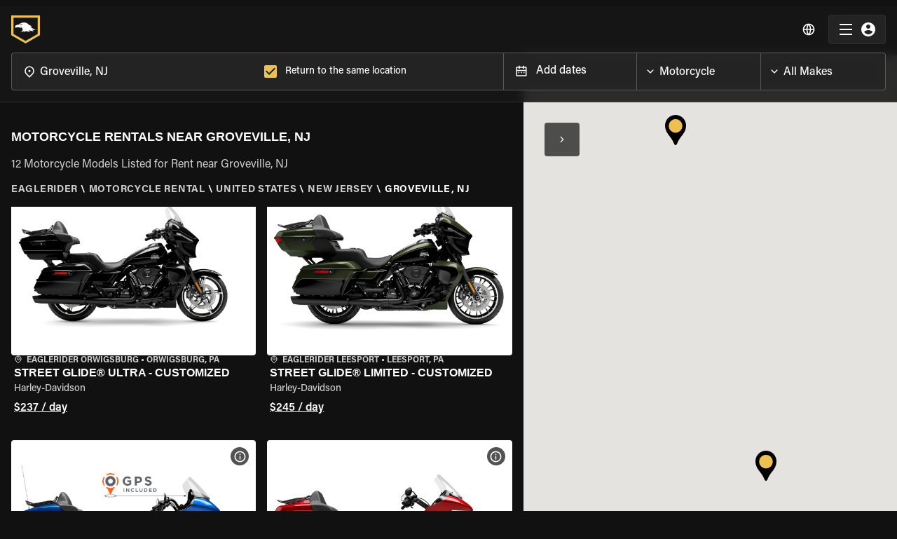

--- FILE ---
content_type: text/html; charset=utf-8
request_url: https://www.eaglerider.com/motorcycle-rental/groveville-new-jersey-united-states
body_size: 40409
content:
<!DOCTYPE html><html lang="en"><head><meta name="apple-itunes-app" content="app-id=635802031, app-argument=eaglerider://"/><meta property="og:image" content="/imgs/og_img.jpg"/><meta charSet="utf-8"/><link rel="icon" href="/imgs/favicon-dark.ico"/><link rel="icon" type="image/x-icon" href="/imgs/favicon-light.ico" media="(prefers-color-scheme: dark)"/><link rel="icon" type="image/x-icon" href="/imgs/favicon-dark.ico" media="(prefers-color-scheme: light)"/><link rel="canonical" href="https://www.eaglerider.com/motorcycle-rental/groveville-new-jersey-united-states"/><link rel="alternate" href="https://www.eaglerider.com/motorcycle-rental/groveville-new-jersey-united-states" hreflang="x-default"/><link rel="alternate" href="https://www.eaglerider.com/motorrad-mieten/motorrad-mieten/groveville-new-jersey-united-states" hreflang="de"/><link rel="alternate" href="https://www.eaglerider.com/location-moto/location-moto/groveville-new-jersey-united-states" hreflang="fr"/><link rel="alternate" href="https://www.eaglerider.com/alquiler-de-motos/alquiler-de-motos/groveville-new-jersey-united-states" hreflang="es"/><link rel="alternate" href="https://www.eaglerider.com/noleggio-moto/noleggio-moto/groveville-new-jersey-united-states" hreflang="it"/><link rel="alternate" href="https://www.eaglerider.com/aluguel-de-motos/aluguel-de-motos/groveville-new-jersey-united-states" hreflang="pt"/><script defer="">(function(w,d,s,l,i){w[l]=w[l]||[];w[l].push({'gtm.start':
          new Date().getTime(),event:'gtm.js'});var f=d.getElementsByTagName(s)[0],
          j=d.createElement(s),dl=l!='dataLayer'?'&l='+l:'';j.async=true;j.src=
          'https://www.googletagmanager.com/gtm.js?id='+i+dl;f.parentNode.insertBefore(j,f);
          })(window,document,'script','dataLayer','GTM-PZ6SRT2');</script><script defer="" src="https://www.googletagmanager.com/gtag/js?id=GTM-PZ6SRT2"></script><script>window.dataLayer = window.dataLayer || [];
            function gtag(){dataLayer.push(arguments);}
            gtag('js', new Date());
            gtag('config', 'GTM-PZ6SRT2');</script><script type="text/javascript" id="hs-script-loader" async="" defer="" src="//js.hs-scripts.com/8356792.js"></script><title>Best Motorcycle Rentals in Groveville, NJ | EAGLERIDER</title><meta name="description" content="Unbeatable prices on Motorcycle rentals in Groveville, NJ, backed by quality customer service you can depend on. "/><meta name="keywords" content="Motorcycle Rentals in Groveville, NJ, Groveville, NJ Motorcycle Rentals, Best Motorcycle Rentals Groveville, NJ, Motorcycle rentals Groveville, NJ"/><meta property="og:title" content="Best Motorcycle Rentals in Groveville, NJ | EAGLERIDER"/><meta property="og:description" content="Unbeatable prices on Motorcycle rentals in Groveville, NJ, backed by quality customer service you can depend on. "/><meta property="og:image"/><meta name="viewport" content="width=device-width, initial-scale=1, maximum-scale=1"/><meta name="next-head-count" content="24"/><meta name="theme-color" content="#EDC14F"/><link rel="preload" href="/css/fonts.css" as="style"/><link rel="stylesheet" href="/css/fonts.css"/><link rel="preconnect" href="https://dev.visualwebsiteoptimizer.com"/><script type="text/javascript" id="vwoCode">window._vwo_code || (function() {
    var account_id=761303,
    version=2.0,
    settings_tolerance=2000,
    hide_element='body',
    hide_element_style = 'opacity:0 !important;filter:alpha(opacity=0) !important;background:none !important',
    /* DO NOT EDIT BELOW THIS LINE */
    f=false,w=window,d=document,v=d.querySelector('#vwoCode'),cK='_vwo_'+account_id+'_settings',cc={};try{var c=JSON.parse(localStorage.getItem('_vwo_'+account_id+'_config'));cc=c&&typeof c==='object'?c:{}}catch(e){}var stT=cc.stT==='session'?w.sessionStorage:w.localStorage;code={use_existing_jquery:function(){return typeof use_existing_jquery!=='undefined'?use_existing_jquery:undefined},library_tolerance:function(){return typeof library_tolerance!=='undefined'?library_tolerance:undefined},settings_tolerance:function(){return cc.sT||settings_tolerance},hide_element_style:function(){return'{'+(cc.hES||hide_element_style)+'}'},hide_element:function(){return typeof cc.hE==='string'?cc.hE:hide_element},getVersion:function(){return version},finish:function(){if(!f){f=true;var e=d.getElementById('_vis_opt_path_hides');if(e)e.parentNode.removeChild(e)}},finished:function(){return f},load:function(e){var t=this.getSettings(),n=d.createElement('script'),i=this;if(t){n.textContent=t;d.getElementsByTagName('head')[0].appendChild(n);if(!w.VWO||VWO.caE){stT.removeItem(cK);i.load(e)}}else{n.fetchPriority='high';n.src=e;n.type='text/javascript';n.onerror=function(){_vwo_code.finish()};d.getElementsByTagName('head')[0].appendChild(n)}},getSettings:function(){try{var e=stT.getItem(cK);if(!e){return}e=JSON.parse(e);if(Date.now()>e.e){stT.removeItem(cK);return}return e.s}catch(e){return}},init:function(){if(d.URL.indexOf('__vwo_disable__')>-1)return;var e=this.settings_tolerance();w._vwo_settings_timer=setTimeout(function(){_vwo_code.finish();stT.removeItem(cK)},e);var t=d.currentScript,n=d.createElement('style'),i=this.hide_element(),r=t&&!t.async&&i?i+this.hide_element_style():'',c=d.getElementsByTagName('head')[0];n.setAttribute('id','_vis_opt_path_hides');v&&n.setAttribute('nonce',v.nonce);n.setAttribute('type','text/css');if(n.styleSheet)n.styleSheet.cssText=r;else n.appendChild(d.createTextNode(r));c.appendChild(n);this.load('https://dev.visualwebsiteoptimizer.com/j.php?a='+account_id+'&u='+encodeURIComponent(d.URL)+'&vn='+version)}};w._vwo_code=code;code.init();})();</script><script defer="" type="text/javascript" src="/js/newrelic.js"></script><link rel="preload" href="/_next/static/css/5228a0b97c722eec.css" as="style"/><link rel="stylesheet" href="/_next/static/css/5228a0b97c722eec.css" data-n-g=""/><noscript data-n-css=""></noscript><script defer="" nomodule="" src="/_next/static/chunks/polyfills-c67a75d1b6f99dc8.js"></script><script defer="" src="/_next/static/chunks/646e0218-94a8b3a60d76ec0c.js"></script><script defer="" src="/_next/static/chunks/711-b5967cb5de10a44f.js"></script><script defer="" src="/_next/static/chunks/222-8cd33d49dea85639.js"></script><script defer="" src="/_next/static/chunks/6529-9c35dc9a3ba6f012.js"></script><script defer="" src="/_next/static/chunks/6725-f3307f9545ef7d88.js"></script><script defer="" src="/_next/static/chunks/4840-f0904c6fb1f1128e.js"></script><script defer="" src="/_next/static/chunks/2049.effdb6c8a3f37c8d.js"></script><script defer="" src="/_next/static/chunks/5904.ef634da5807fed3e.js"></script><script defer="" src="/_next/static/chunks/2437.b083312d7f9584dd.js"></script><script defer="" src="/_next/static/chunks/323.c722f30b555a0e82.js"></script><script src="/_next/static/chunks/webpack-161e782aee2ed6b9.js" defer=""></script><script src="/_next/static/chunks/framework-560765ab0625ba27.js" defer=""></script><script src="/_next/static/chunks/main-951bc077ff79f8f6.js" defer=""></script><script src="/_next/static/chunks/pages/_app-326e8542326a18cd.js" defer=""></script><script src="/_next/static/chunks/pages/DYNAMIC_PAGES/_slugs_entry-8b1c4f06ce3e8e28.js" defer=""></script><script src="/_next/static/szvCo-PsHiMm93RfXXbHh/_buildManifest.js" defer=""></script><script src="/_next/static/szvCo-PsHiMm93RfXXbHh/_ssgManifest.js" defer=""></script><style data-emotion="css-global 0"></style><style data-emotion="css-global 1rlokvf">html{-webkit-font-smoothing:antialiased;-moz-osx-font-smoothing:grayscale;box-sizing:border-box;-webkit-text-size-adjust:100%;}*,*::before,*::after{box-sizing:inherit;}strong,b{font-weight:700;}body{margin:0;color:rgb(255, 255, 255);font-family:'Acumin Pro',sans-serif;font-weight:500;font-size:1.125rem;line-height:1.5;background-color:#111111;}@media print{body{background-color:#fff;}}body::backdrop{background-color:#111111;}body{font-family:'Acumin Pro',sans-serif;background:#111;overflow-x:hidden;font-size:0.875rem;line-height:1.4375rem;}body [class*='MuiFormLabel-asterisk']{color:unset;}@media (max-width:1329.95px){body .MuiContainer-root{padding-left:2rem;padding-right:2rem;}}@media (max-width:599.95px){body .MuiContainer-root{padding-left:1rem;padding-right:1rem;}}@media print{@page{margin-top:1rem;margin-bottom:1rem;}}.LayoutContainer{display:-webkit-box;display:-webkit-flex;display:-ms-flexbox;display:flex;-webkit-flex-direction:column;-ms-flex-direction:column;flex-direction:column;min-height:100vh;}.FooterContainer{margin-top:auto;}.MuiOutlinedInput-input.Mui-disabled{background:rgba(216, 216, 216, 0.15);}[class*='MuiFormLabel-asterisk']{color:#e74d3d;}.capitalize{text-transform:capitalize;}.upperCase{text-transform:uppercase;}.truncate{white-space:nowrap;overflow:hidden;text-overflow:ellipsis;}@media print{.hidden-in-print{display:none;}}@media print{button,a{display:none!important;}}@media print{footer{display:none;}}[class*='MuiTableContainer-root']{box-shadow:0px 1px 0px -1px rgba(0,0,0,0.1),0px 0px 1px 0px rgba(0,0,0,0.1),0px 0px 1px 0px rgba(0,0,0,0.1);border-radius:0;}table tbody [class*='MuiTableRow-root']:nth-of-type(odd):not(.tfoot){background-color:#f9f9f9;}table [class*='MuiTableCell-root']{padding:0.5rem 0.625rem 0.625rem!important;}@media (min-width:1024px){table [class*='MuiTableCell-root']{font-size:0.9375rem;}}@media print{table [class*='MuiTableCell-root'].table-actions{display:none;}}table [class*='MuiTableCell-root'].table-actions[class*='MuiTableCell-body']{font-weight:500;}table thead [class*='MuiTableCell-root']{text-align:left;text-transform:capitalize;font-weight:bold;}table .tfoot>*{font-weight:900;}.tableRowCard{margin-bottom:0.0625rem;font-size:1rem;width:100%;}.tableRowCard:nth-of-type(even){background-color:#f9f9f9;}.tableRowCard__column{display:-webkit-box;display:-webkit-flex;display:-ms-flexbox;display:flex;-webkit-box-pack:justify;-webkit-justify-content:space-between;justify-content:space-between;padding:1rem;border-bottom:1px solid #f5f5f5;}.tableRowCard__column.table-actions,.tableRowCard__column .table-actions{font-weight:500;}@media print{.tableRowCard__column.table-actions,.tableRowCard__column .table-actions{display:none;}}.tableRowCard__column.total{-webkit-box-pack:center;-ms-flex-pack:center;-webkit-justify-content:center;justify-content:center;}.tableRowCard__column.total>*{font-weight:900;}.tableRowCard__column .tableRowCard__column-name{font-weight:600;}@media (max-width:1329.95px){.showLargeDESKTOP{display:none;}}@media (min-width:1330px){.showMobileAndTabletAndDesktop{display:none;}}@media (max-width:1023.95px){.showDESKTOP{display:none!important;}}@media (min-width:1024px){.showTABLET{display:none!important;}}@media (min-width:600px){.showMOBILE{display:none;}}.MuiButton-contained{font-weight:600!important;}@media (max-width:599.95px){.showTabletAndDesktop{display:none;}}.overFlowXHidden{overflow-x:hidden;}.FW600{font-weight:600;}.FW700{font-weight:700;}.FW500{font-weight:500;}.drukFamily{font-family:'DrukTextWide',serif!important;}.acuminFamily{font-family:'Acumin Pro',sans-serif!important;}@media (max-width:599.95px){.g-recaptcha{-webkit-transform:scale(.7);-moz-transform:scale(.7);-ms-transform:scale(.7);transform:scale(.7);transform-origin:0 0;}}.word-break{word-break:break-word;}@media print{.PHTable .MuiTableCell-root{padding:0.5rem!important;color:#e0e0e0;font-size:0.875rem;font-weight:400;background-color:#fff;border:0;}.PHTable .MuiTableRow-root{border-bottom:1px solid #fafafa;}.PHTable .MuiTableRow-root:last-child{border-bottom:0;}.PHTable thead [class*='MuiTableCell-root']{text-align:left;text-transform:capitalize;font-weight:bold;}.PHTable .PaymentHistory-green{color:#027A48;}.PHTable.MuiPaper-root{border-radius:0;box-shadow:unset;border-bottom:1px solid #fafafa;padding:0rem 1rem 1rem;margin-bottom:1rem;}.PHTable.MuiPaper-root:last-child{padding-bottom:0;margin-bottom:0;}.PHTable.MuiPaper-root .tableRowCard__column{border-bottom:0;padding:0.25rem;}.PHTable.MuiPaper-root .tableRowCard__column .tableRowCard__column-name{font-weight:500;}.PHTable.MuiPaper-root .tableRowCard__column.total{-webkit-box-pack:end;-ms-flex-pack:end;-webkit-justify-content:end;justify-content:end;}}@media print{@page{size:auto;margin:0.5rem;}}@media print{.noWrapp-in-print{-webkit-box-flex-wrap:nowrap;-webkit-flex-wrap:nowrap;-ms-flex-wrap:nowrap;flex-wrap:nowrap;}.noWrapp-in-print>.MuiGrid-item{-webkit-flex:1 1 0;-ms-flex:1 1 0;flex:1 1 0;}}@media print{.AvoidtBreakInPrint{break-inside:avoid;}}.transparentLayoutPage{padding-top:4.375rem;}.d-none{display:none!important;}</style><style data-emotion="css-global animation-skd9c">@-webkit-keyframes animation-skd9c{from{-webkit-transform:scale(1);-moz-transform:scale(1);-ms-transform:scale(1);transform:scale(1);transform-origin:center center;-webkit-animation-timing-function:ease-out;animation-timing-function:ease-out;}10%{-webkit-transform:scale(0.91);-moz-transform:scale(0.91);-ms-transform:scale(0.91);transform:scale(0.91);-webkit-animation-timing-function:ease-in;animation-timing-function:ease-in;}17%{-webkit-transform:scale(0.98);-moz-transform:scale(0.98);-ms-transform:scale(0.98);transform:scale(0.98);-webkit-animation-timing-function:ease-out;animation-timing-function:ease-out;}33%{-webkit-transform:scale(0.87);-moz-transform:scale(0.87);-ms-transform:scale(0.87);transform:scale(0.87);-webkit-animation-timing-function:ease-in;animation-timing-function:ease-in;}45%{-webkit-transform:scale(1);-moz-transform:scale(1);-ms-transform:scale(1);transform:scale(1);-webkit-animation-timing-function:ease-out;animation-timing-function:ease-out;}}@keyframes animation-skd9c{from{-webkit-transform:scale(1);-moz-transform:scale(1);-ms-transform:scale(1);transform:scale(1);transform-origin:center center;-webkit-animation-timing-function:ease-out;animation-timing-function:ease-out;}10%{-webkit-transform:scale(0.91);-moz-transform:scale(0.91);-ms-transform:scale(0.91);transform:scale(0.91);-webkit-animation-timing-function:ease-in;animation-timing-function:ease-in;}17%{-webkit-transform:scale(0.98);-moz-transform:scale(0.98);-ms-transform:scale(0.98);transform:scale(0.98);-webkit-animation-timing-function:ease-out;animation-timing-function:ease-out;}33%{-webkit-transform:scale(0.87);-moz-transform:scale(0.87);-ms-transform:scale(0.87);transform:scale(0.87);-webkit-animation-timing-function:ease-in;animation-timing-function:ease-in;}45%{-webkit-transform:scale(1);-moz-transform:scale(1);-ms-transform:scale(1);transform:scale(1);-webkit-animation-timing-function:ease-out;animation-timing-function:ease-out;}}</style><style data-emotion="css-global animation-c7515d">@-webkit-keyframes animation-c7515d{0%{opacity:1;}50%{opacity:0.4;}100%{opacity:1;}}@keyframes animation-c7515d{0%{opacity:1;}50%{opacity:0.4;}100%{opacity:1;}}</style><style data-emotion="css apjq8w 1qbmxzv bf1l7c-MuiTypography-root sny543-MuiTypography-root 13y3nqs-MuiButtonBase-root-MuiButton-root n0ejws-MuiBackdrop-root ugywwu-MuiPaper-root-MuiAppBar-root 9j51sp-MuiContainer-root 1d72wjx-MuiToolbar-root 4t3i4h-MuiTypography-root-MuiLink-root 1vy53bl 12j35jo 1m3r2s1 1mv88oq-MuiButtonBase-root-MuiIconButton-root vbqug3 12wf4kc-MuiButtonBase-root-MuiButton-root 1hif0x-MuiContainer-root tnykvl-MuiGrid-root 1w7xkc4-MuiGrid-root 42bgq9-MuiSkeleton-root vll40d-MuiGrid-root ofztl5 x2i4be 11lq3yg-MuiGrid-root 1ytjsfc-MuiGrid-root 1grgt97 hdsyup-MuiTypography-root s35xv-MuiTypography-root 1g5sblm h4y409-MuiList-root 11magyf-MuiListItem-root 1hpjgez-MuiTypography-root jtmvis-MuiTypography-root 1yi92s8-MuiButtonBase-root-MuiButton-root soufps 5n7q00-MuiGrid-root 1kvxpxf-MuiGrid-root 2tjfx3-MuiTypography-root-MuiLink-root-MuiButtonBase-root nen11g-MuiStack-root 5u2gm5-MuiStack-root k008qs k4zdof-MuiTypography-root 6za0vn-MuiTypography-root sl81ev-MuiTypography-root i4bv87-MuiSvgIcon-root 1sm0c34-MuiTypography-root-MuiLink-root-MuiTypography-root 1e02t5d i8cet8 4585yq-MuiGrid-root xc4viy-MuiGrid-root j3otlf es740y-MuiSkeleton-root iqsia2-MuiSkeleton-root d1adu8-MuiGrid-root 8gm741-MuiGrid-root 6be36d-MuiGrid-root 1vuiy9r-MuiGrid-root 19slld7 s1mttx feuh2o-MuiGrid-root 1lmnm1k-MuiGrid-root 1on7yk7-MuiTypography-root qpoh7q-MuiTypography-root 1kipgfd hiasro 8uylb1-MuiDivider-root 1rxu9y1-MuiTypography-root t33y0b 1gnd1fd-MuiButton-endIcon 1irxz6u-MuiButtonBase-root-MuiButton-root gcc2o7-MuiButton-startIcon 16lpa0y">.css-apjq8w{background-color:#EBF2ED;box-shadow:5px 4px 24px 0px rgba(0, 0, 0, 0.08);z-index:1100;position:relative;}.css-apjq8w .AAMContainer{display:-webkit-box;display:-webkit-flex;display:-ms-flexbox;display:flex;-webkit-box-pack:justify;-webkit-justify-content:space-between;justify-content:space-between;-webkit-box-flex-wrap:nowrap;-webkit-flex-wrap:nowrap;-ms-flex-wrap:nowrap;flex-wrap:nowrap;-webkit-align-items:center;-webkit-box-align:center;-ms-flex-align:center;align-items:center;padding:0.5rem;}.css-apjq8w .AAMImageText{display:-webkit-box;display:-webkit-flex;display:-ms-flexbox;display:flex;-webkit-align-items:center;-webkit-box-align:center;-ms-flex-align:center;align-items:center;gap:0.5rem;}.css-apjq8w .AAMTitle{font-size:0.75rem;color:#000000;line-height:140%;}.css-apjq8w .AAMDesc{font-size:0.6875rem;color:#000000;line-height:auto;}.css-apjq8w .AAMClosseIcon{font-size:1rem;color:rgba(0, 0, 0, 0.7);}.css-apjq8w .AAMGetBtn{border-radius:1.5rem;padding:0.15rem 0.75rem 0rem 0.75rem;font-size:0.75rem;min-width:auto;white-space:nowrap;}.css-1qbmxzv.IBimgbox{width:100%;height:100%;overflow:hidden;display:-webkit-box;display:-webkit-flex;display:-ms-flexbox;display:flex;-webkit-box-pack:center;-ms-flex-pack:center;-webkit-justify-content:center;justify-content:center;-webkit-align-items:center;-webkit-box-align:center;-ms-flex-align:center;align-items:center;position:relative;}@media (max-width:599.95px){.css-1qbmxzv.IBimgbox{width:100%;}}.css-1qbmxzv .IBimg{object-fit:cover;}@media (max-width:1023.95px){.css-1qbmxzv.IBimgbox{height:2rem;width:2rem;}}.css-bf1l7c-MuiTypography-root{margin:0;font-family:'Acumin Pro',sans-serif;font-weight:500;font-size:1.125rem;line-height:1.5;font-weight:700;}.css-sny543-MuiTypography-root{margin:0;font-family:'Acumin Pro',sans-serif;font-weight:500;font-size:1.125rem;line-height:1.5;}.css-13y3nqs-MuiButtonBase-root-MuiButton-root{display:-webkit-inline-box;display:-webkit-inline-flex;display:-ms-inline-flexbox;display:inline-flex;-webkit-align-items:center;-webkit-box-align:center;-ms-flex-align:center;align-items:center;-webkit-box-pack:center;-ms-flex-pack:center;-webkit-justify-content:center;justify-content:center;position:relative;box-sizing:border-box;-webkit-tap-highlight-color:transparent;background-color:transparent;outline:0;border:0;margin:0;border-radius:0;padding:0;cursor:pointer;-webkit-user-select:none;-moz-user-select:none;-ms-user-select:none;user-select:none;vertical-align:middle;-moz-appearance:none;-webkit-appearance:none;-webkit-text-decoration:none;text-decoration:none;color:inherit;font-family:'Acumin Pro',sans-serif;font-weight:500;font-size:0.8125rem;line-height:1.75;text-transform:uppercase;min-width:64px;padding:4px 10px;border-radius:4px;-webkit-transition:background-color 250ms cubic-bezier(0.4, 0, 0.2, 1) 0ms,box-shadow 250ms cubic-bezier(0.4, 0, 0.2, 1) 0ms,border-color 250ms cubic-bezier(0.4, 0, 0.2, 1) 0ms,color 250ms cubic-bezier(0.4, 0, 0.2, 1) 0ms;transition:background-color 250ms cubic-bezier(0.4, 0, 0.2, 1) 0ms,box-shadow 250ms cubic-bezier(0.4, 0, 0.2, 1) 0ms,border-color 250ms cubic-bezier(0.4, 0, 0.2, 1) 0ms,color 250ms cubic-bezier(0.4, 0, 0.2, 1) 0ms;color:rgba(0, 0, 0, 0.87);background-color:#EDC14F;box-shadow:0px 3px 1px -2px rgba(0,0,0,0.2),0px 2px 2px 0px rgba(0,0,0,0.14),0px 1px 5px 0px rgba(0,0,0,0.12);box-shadow:none;text-transform:none;font-size:0.875rem;padding:0.625rem 0.75rem;}.css-13y3nqs-MuiButtonBase-root-MuiButton-root::-moz-focus-inner{border-style:none;}.css-13y3nqs-MuiButtonBase-root-MuiButton-root.Mui-disabled{pointer-events:none;cursor:default;}@media print{.css-13y3nqs-MuiButtonBase-root-MuiButton-root{-webkit-print-color-adjust:exact;color-adjust:exact;}}.css-13y3nqs-MuiButtonBase-root-MuiButton-root:hover{-webkit-text-decoration:none;text-decoration:none;background-color:rgb(165, 135, 55);box-shadow:0px 2px 4px -1px rgba(0,0,0,0.2),0px 4px 5px 0px rgba(0,0,0,0.14),0px 1px 10px 0px rgba(0,0,0,0.12);}@media (hover: none){.css-13y3nqs-MuiButtonBase-root-MuiButton-root:hover{background-color:#EDC14F;}}.css-13y3nqs-MuiButtonBase-root-MuiButton-root:active{box-shadow:0px 5px 5px -3px rgba(0,0,0,0.2),0px 8px 10px 1px rgba(0,0,0,0.14),0px 3px 14px 2px rgba(0,0,0,0.12);}.css-13y3nqs-MuiButtonBase-root-MuiButton-root.Mui-focusVisible{box-shadow:0px 3px 5px -1px rgba(0,0,0,0.2),0px 6px 10px 0px rgba(0,0,0,0.14),0px 1px 18px 0px rgba(0,0,0,0.12);}.css-13y3nqs-MuiButtonBase-root-MuiButton-root.Mui-disabled{color:rgba(255, 255, 255, 0.38);box-shadow:none;background-color:rgba(255, 255, 255, 0.12);}.css-13y3nqs-MuiButtonBase-root-MuiButton-root:hover{box-shadow:none;}.css-13y3nqs-MuiButtonBase-root-MuiButton-root.Mui-focusVisible{box-shadow:none;}.css-13y3nqs-MuiButtonBase-root-MuiButton-root:active{box-shadow:none;}.css-13y3nqs-MuiButtonBase-root-MuiButton-root.Mui-disabled{box-shadow:none;}.css-13y3nqs-MuiButtonBase-root-MuiButton-root .MuiButton-startIcon,.css-13y3nqs-MuiButtonBase-root-MuiButton-root .MuiButton-endIcon{position:relative;top:-2px;}.css-13y3nqs-MuiButtonBase-root-MuiButton-root .MuiButton-startIcon,.css-13y3nqs-MuiButtonBase-root-MuiButton-root .MuiButton-endIcon{font-size:1rem;}.css-13y3nqs-MuiButtonBase-root-MuiButton-root .MuiButton-startIcon svg,.css-13y3nqs-MuiButtonBase-root-MuiButton-root .MuiButton-endIcon svg{font-size:1rem;}.css-n0ejws-MuiBackdrop-root{position:fixed;display:-webkit-box;display:-webkit-flex;display:-ms-flexbox;display:flex;-webkit-align-items:center;-webkit-box-align:center;-ms-flex-align:center;align-items:center;-webkit-box-pack:center;-ms-flex-pack:center;-webkit-justify-content:center;justify-content:center;right:0;bottom:0;top:0;left:0;background-color:rgba(0, 0, 0, 0.5);-webkit-tap-highlight-color:transparent;background-color:rgba(0, 0, 0, 0.6);z-index:1301;}.css-n0ejws-MuiBackdrop-root .LSOuterContainer{left:50%;top:50%;-webkit-transform:translate(-50%,-50%);-moz-transform:translate(-50%,-50%);-ms-transform:translate(-50%,-50%);transform:translate(-50%,-50%);width:12.5rem;position:absolute;-webkit-perspective:1000;}.css-n0ejws-MuiBackdrop-root .LSInnerContainer{-webkit-animation:animation-skd9c 1.5s ease-in-out infinite both;animation:animation-skd9c 1.5s ease-in-out infinite both;}.css-n0ejws-MuiBackdrop-root .LSImg{width:100%;height:100%;}.css-ugywwu-MuiPaper-root-MuiAppBar-root{background-color:#121212;color:rgb(255, 255, 255);-webkit-transition:box-shadow 300ms cubic-bezier(0.4, 0, 0.2, 1) 0ms;transition:box-shadow 300ms cubic-bezier(0.4, 0, 0.2, 1) 0ms;box-shadow:0px 2px 4px -1px rgba(0,0,0,0.2),0px 4px 5px 0px rgba(0,0,0,0.14),0px 1px 10px 0px rgba(0,0,0,0.12);background-image:linear-gradient(rgba(255, 255, 255, 0.09), rgba(255, 255, 255, 0.09));display:-webkit-box;display:-webkit-flex;display:-ms-flexbox;display:flex;-webkit-flex-direction:column;-ms-flex-direction:column;flex-direction:column;width:100%;box-sizing:border-box;-webkit-flex-shrink:0;-ms-flex-negative:0;flex-shrink:0;position:fixed;z-index:1100;top:0;left:auto;right:0;padding-right:0!important;background:rgba(23, 23, 23, 0.90);-webkit-backdrop-filter:blur(0.5rem);backdrop-filter:blur(0.5rem);box-shadow:none;-webkit-transition:all 0.1s ease;transition:all 0.1s ease;border-bottom:1px solid rgba(255, 255, 255, 0.10);}@media print{.css-ugywwu-MuiPaper-root-MuiAppBar-root{position:absolute;}}@media (max-width:1329.95px){.css-ugywwu-MuiPaper-root-MuiAppBar-root .NVContainer{padding-right:1rem;padding-left:1rem;}}.css-ugywwu-MuiPaper-root-MuiAppBar-root.NBStaticPosition{position:absolute;top:0;}.css-ugywwu-MuiPaper-root-MuiAppBar-root.NBTransparent{background:linear-gradient(0deg, rgba(0, 0, 0, 0.00) 0%, rgba(0, 0, 0, 0.25) 100%);-webkit-backdrop-filter:unset;backdrop-filter:unset;}@media (max-width:1023.95px){.css-ugywwu-MuiPaper-root-MuiAppBar-root.NBAdVisible{top:0;}}.css-ugywwu-MuiPaper-root-MuiAppBar-root.NBScrolled{background:rgba(23, 23, 23, 0.90);-webkit-backdrop-filter:blur(0.5rem);backdrop-filter:blur(0.5rem);}@media (max-width:1023.95px){.css-ugywwu-MuiPaper-root-MuiAppBar-root.NBScrolled{top:0;}}.css-ugywwu-MuiPaper-root-MuiAppBar-root .NavBarLogoContainer{-webkit-box-flex:1;-webkit-flex-grow:1;-ms-flex-positive:1;flex-grow:1;}.css-ugywwu-MuiPaper-root-MuiAppBar-root .NBLogoLink{display:block;width:-webkit-fit-content;width:-moz-fit-content;width:fit-content;}.css-ugywwu-MuiPaper-root-MuiAppBar-root .NavBarLogo{width:11.6875rem;height:2.5rem;}.css-ugywwu-MuiPaper-root-MuiAppBar-root .NavBarLogoWithFilter{width:2.5625rem;height:2.5rem;}.css-ugywwu-MuiPaper-root-MuiAppBar-root .NMToolBar{min-height:unset;padding:0.75rem 0rem;}@media (min-width:1024px){.css-ugywwu-MuiPaper-root-MuiAppBar-root .NBNavigaationLinksContainer{display:-webkit-box;display:-webkit-flex;display:-ms-flexbox;display:flex;margin-right:1.5rem;}}@media (max-width:1329.95px){.css-ugywwu-MuiPaper-root-MuiAppBar-root .NBNavigaationLinksContainer.showLargeDESKTOP{display:none;}}@media (min-width:1024px){.css-ugywwu-MuiPaper-root-MuiAppBar-root.NBShowFilters .NavBarLogoContainer{-webkit-box-flex:unset;-webkit-flex-grow:unset;-ms-flex-positive:unset;flex-grow:unset;}}@media (min-width:1024px) and (max-width:1329.95px){.css-ugywwu-MuiPaper-root-MuiAppBar-root.NBShowFilters .NavBarLogoContainer{margin-right:auto;}}@media (min-width:1024px){.css-ugywwu-MuiPaper-root-MuiAppBar-root .NavBarFiltersGeo{margin-left:1rem;margin-right:1rem;margin-bottom:1rem;-webkit-flex:1 0 0;-ms-flex:1 0 0;flex:1 0 0;}}@media (min-width:1330px){.css-ugywwu-MuiPaper-root-MuiAppBar-root .NavBarFiltersGeo{margin-right:auto;margin-bottom:0rem;}}@media (max-width:1023.95px){.css-ugywwu-MuiPaper-root-MuiAppBar-root .NavBarFiltersGeo{border-top:1px solid rgba(255, 255, 255, 0.10);}}.css-9j51sp-MuiContainer-root{width:100%;margin-left:auto;box-sizing:border-box;margin-right:auto;display:block;padding-left:1rem;padding-right:1rem;}@media (min-width:320px){.css-9j51sp-MuiContainer-root{padding-left:1.5rem;padding-right:1.5rem;}}@media (min-width:1920px){.css-9j51sp-MuiContainer-root{max-width:1920px;}}.css-1d72wjx-MuiToolbar-root{position:relative;display:-webkit-box;display:-webkit-flex;display:-ms-flexbox;display:flex;-webkit-align-items:center;-webkit-box-align:center;-ms-flex-align:center;align-items:center;padding-left:1rem;padding-right:1rem;}@media (min-width:320px){.css-1d72wjx-MuiToolbar-root{padding-left:1.5rem;padding-right:1.5rem;}}@media (min-width:0){.css-1d72wjx-MuiToolbar-root{min-height:56px;}}.css-4t3i4h-MuiTypography-root-MuiLink-root{margin:0;font:inherit;color:inherit;-webkit-text-decoration:none;text-decoration:none;color:#000000;font-weight:500;color:inherit;}.css-1vy53bl.IBimgbox{width:100%;height:100%;overflow:hidden;display:-webkit-box;display:-webkit-flex;display:-ms-flexbox;display:flex;-webkit-box-pack:center;-ms-flex-pack:center;-webkit-justify-content:center;justify-content:center;-webkit-align-items:center;-webkit-box-align:center;-ms-flex-align:center;align-items:center;position:relative;}@media (max-width:599.95px){.css-1vy53bl.IBimgbox{width:100%;}}.css-1vy53bl .IBimg{object-fit:cover;}.css-12j35jo.IBimgbox{width:100%;height:100%;overflow:hidden;display:-webkit-box;display:-webkit-flex;display:-ms-flexbox;display:flex;-webkit-box-pack:center;-ms-flex-pack:center;-webkit-justify-content:center;justify-content:center;-webkit-align-items:center;-webkit-box-align:center;-ms-flex-align:center;align-items:center;position:relative;}@media (max-width:599.95px){.css-12j35jo.IBimgbox{width:100%;}}.css-12j35jo .IBimg{object-fit:contain;}.css-1m3r2s1 .LRMBtn{color:#fff;padding:0.625rem;margin-right:0.5rem;font-size:1.25rem;}.css-1mv88oq-MuiButtonBase-root-MuiIconButton-root{display:-webkit-inline-box;display:-webkit-inline-flex;display:-ms-inline-flexbox;display:inline-flex;-webkit-align-items:center;-webkit-box-align:center;-ms-flex-align:center;align-items:center;-webkit-box-pack:center;-ms-flex-pack:center;-webkit-justify-content:center;justify-content:center;position:relative;box-sizing:border-box;-webkit-tap-highlight-color:transparent;background-color:transparent;outline:0;border:0;margin:0;border-radius:0;padding:0;cursor:pointer;-webkit-user-select:none;-moz-user-select:none;-ms-user-select:none;user-select:none;vertical-align:middle;-moz-appearance:none;-webkit-appearance:none;-webkit-text-decoration:none;text-decoration:none;color:inherit;text-align:center;-webkit-flex:0 0 auto;-ms-flex:0 0 auto;flex:0 0 auto;font-size:1.5rem;padding:8px;border-radius:50%;overflow:visible;color:#fff;-webkit-transition:background-color 150ms cubic-bezier(0.4, 0, 0.2, 1) 0ms;transition:background-color 150ms cubic-bezier(0.4, 0, 0.2, 1) 0ms;border-radius:4px;font-size:1rem;line-height:120%;padding:0.75rem 0.875rem;}.css-1mv88oq-MuiButtonBase-root-MuiIconButton-root::-moz-focus-inner{border-style:none;}.css-1mv88oq-MuiButtonBase-root-MuiIconButton-root.Mui-disabled{pointer-events:none;cursor:default;}@media print{.css-1mv88oq-MuiButtonBase-root-MuiIconButton-root{-webkit-print-color-adjust:exact;color-adjust:exact;}}.css-1mv88oq-MuiButtonBase-root-MuiIconButton-root.Mui-disabled{background-color:transparent;color:rgba(255, 255, 255, 0.38);}.css-vbqug3 .VMBtn{color:#fff;padding:0.5rem 0.75rem;background-color:rgba(39, 39, 39, 0.80);border:1px solid rgba(255, 255, 255, 0.05);font-size:1.5rem;}.css-vbqug3 .VMBtn:hover{border:1px solid #fff;background-color:rgba(60, 60, 60, 0.80);}.css-vbqug3 .VMBtn.VMBtnActive{border:1px solid rgba(255, 255, 255, 0.05);background-color:rgba(60, 60, 60, 0.80);}.css-vbqug3 .NMAccIcon{margin-left:0.5rem;}.css-vbqug3 .NMAvatar{width:1.5rem;height:1.5rem;margin-left:0.5rem;background-color:#EBF2ED;}.css-vbqug3 .NMAvaterLatter{font-size:0.7rem;position:relative;top:0.125rem;}.css-12wf4kc-MuiButtonBase-root-MuiButton-root{display:-webkit-inline-box;display:-webkit-inline-flex;display:-ms-inline-flexbox;display:inline-flex;-webkit-align-items:center;-webkit-box-align:center;-ms-flex-align:center;align-items:center;-webkit-box-pack:center;-ms-flex-pack:center;-webkit-justify-content:center;justify-content:center;position:relative;box-sizing:border-box;-webkit-tap-highlight-color:transparent;background-color:transparent;outline:0;border:0;margin:0;border-radius:0;padding:0;cursor:pointer;-webkit-user-select:none;-moz-user-select:none;-ms-user-select:none;user-select:none;vertical-align:middle;-moz-appearance:none;-webkit-appearance:none;-webkit-text-decoration:none;text-decoration:none;color:inherit;font-family:'Acumin Pro',sans-serif;font-weight:500;font-size:0.875rem;line-height:1.75;text-transform:uppercase;min-width:64px;padding:6px 16px;border-radius:4px;-webkit-transition:background-color 250ms cubic-bezier(0.4, 0, 0.2, 1) 0ms,box-shadow 250ms cubic-bezier(0.4, 0, 0.2, 1) 0ms,border-color 250ms cubic-bezier(0.4, 0, 0.2, 1) 0ms,color 250ms cubic-bezier(0.4, 0, 0.2, 1) 0ms;transition:background-color 250ms cubic-bezier(0.4, 0, 0.2, 1) 0ms,box-shadow 250ms cubic-bezier(0.4, 0, 0.2, 1) 0ms,border-color 250ms cubic-bezier(0.4, 0, 0.2, 1) 0ms,color 250ms cubic-bezier(0.4, 0, 0.2, 1) 0ms;color:#ffffff;background-color:rgba(39, 39, 39, 0.80);box-shadow:0px 3px 1px -2px rgba(0,0,0,0.2),0px 2px 2px 0px rgba(0,0,0,0.14),0px 1px 5px 0px rgba(0,0,0,0.12);box-shadow:none;text-transform:none;border:1px solid rgba(255, 255, 255, 0.05);background:rgba(39, 39, 39, 0.80);-webkit-backdrop-filter:blur(8px);backdrop-filter:blur(8px);color:#FFFFFF;font-size:0.9375rem;line-height:120%;padding:0.75rem 0.875rem;}.css-12wf4kc-MuiButtonBase-root-MuiButton-root::-moz-focus-inner{border-style:none;}.css-12wf4kc-MuiButtonBase-root-MuiButton-root.Mui-disabled{pointer-events:none;cursor:default;}@media print{.css-12wf4kc-MuiButtonBase-root-MuiButton-root{-webkit-print-color-adjust:exact;color-adjust:exact;}}.css-12wf4kc-MuiButtonBase-root-MuiButton-root:hover{-webkit-text-decoration:none;text-decoration:none;background-color:rgba(23, 23, 23, 0.90);box-shadow:0px 2px 4px -1px rgba(0,0,0,0.2),0px 4px 5px 0px rgba(0,0,0,0.14),0px 1px 10px 0px rgba(0,0,0,0.12);}@media (hover: none){.css-12wf4kc-MuiButtonBase-root-MuiButton-root:hover{background-color:rgba(39, 39, 39, 0.80);}}.css-12wf4kc-MuiButtonBase-root-MuiButton-root:active{box-shadow:0px 5px 5px -3px rgba(0,0,0,0.2),0px 8px 10px 1px rgba(0,0,0,0.14),0px 3px 14px 2px rgba(0,0,0,0.12);}.css-12wf4kc-MuiButtonBase-root-MuiButton-root.Mui-focusVisible{box-shadow:0px 3px 5px -1px rgba(0,0,0,0.2),0px 6px 10px 0px rgba(0,0,0,0.14),0px 1px 18px 0px rgba(0,0,0,0.12);}.css-12wf4kc-MuiButtonBase-root-MuiButton-root.Mui-disabled{color:rgba(255, 255, 255, 0.38);box-shadow:none;background-color:rgba(255, 255, 255, 0.12);}.css-12wf4kc-MuiButtonBase-root-MuiButton-root:hover{box-shadow:none;}.css-12wf4kc-MuiButtonBase-root-MuiButton-root.Mui-focusVisible{box-shadow:none;}.css-12wf4kc-MuiButtonBase-root-MuiButton-root:active{box-shadow:none;}.css-12wf4kc-MuiButtonBase-root-MuiButton-root.Mui-disabled{box-shadow:none;}.css-12wf4kc-MuiButtonBase-root-MuiButton-root .MuiButton-startIcon,.css-12wf4kc-MuiButtonBase-root-MuiButton-root .MuiButton-endIcon{position:relative;top:-2px;}.css-12wf4kc-MuiButtonBase-root-MuiButton-root:hover,.css-12wf4kc-MuiButtonBase-root-MuiButton-root:focus{background-color:rgba(60, 60, 60, 0.80);}.css-12wf4kc-MuiButtonBase-root-MuiButton-root .MuiButton-startIcon,.css-12wf4kc-MuiButtonBase-root-MuiButton-root .MuiButton-endIcon{font-size:1rem;}.css-12wf4kc-MuiButtonBase-root-MuiButton-root .MuiButton-startIcon svg,.css-12wf4kc-MuiButtonBase-root-MuiButton-root .MuiButton-endIcon svg{font-size:1rem;}.css-1hif0x-MuiContainer-root{width:100%;margin-left:auto;box-sizing:border-box;margin-right:auto;display:block;padding-left:1rem;padding-right:1rem;}@media (min-width:320px){.css-1hif0x-MuiContainer-root{padding-left:1.5rem;padding-right:1.5rem;}}@media (min-width:1330px){.css-1hif0x-MuiContainer-root{max-width:1330px;}}.css-tnykvl-MuiGrid-root{box-sizing:border-box;display:-webkit-box;display:-webkit-flex;display:-ms-flexbox;display:flex;-webkit-box-flex-wrap:wrap;-webkit-flex-wrap:wrap;-ms-flex-wrap:wrap;flex-wrap:wrap;width:100%;-webkit-flex-direction:row;-ms-flex-direction:row;flex-direction:row;margin-top:-0.5rem;width:calc(100% + 0.5rem);margin-left:-0.5rem;padding-bottom:1rem;padding-top:0.5rem;}.css-tnykvl-MuiGrid-root>.MuiGrid-item{padding-top:0.5rem;}.css-tnykvl-MuiGrid-root>.MuiGrid-item{padding-left:0.5rem;}.css-1w7xkc4-MuiGrid-root{box-sizing:border-box;margin:0;-webkit-flex-direction:row;-ms-flex-direction:row;flex-direction:row;-webkit-flex-basis:100%;-ms-flex-preferred-size:100%;flex-basis:100%;-webkit-box-flex:0;-webkit-flex-grow:0;-ms-flex-positive:0;flex-grow:0;max-width:100%;}@media (min-width:320px){.css-1w7xkc4-MuiGrid-root{-webkit-flex-basis:100%;-ms-flex-preferred-size:100%;flex-basis:100%;-webkit-box-flex:0;-webkit-flex-grow:0;-ms-flex-positive:0;flex-grow:0;max-width:100%;}}@media (min-width:600px){.css-1w7xkc4-MuiGrid-root{-webkit-flex-basis:50%;-ms-flex-preferred-size:50%;flex-basis:50%;-webkit-box-flex:0;-webkit-flex-grow:0;-ms-flex-positive:0;flex-grow:0;max-width:50%;}}@media (min-width:1024px){.css-1w7xkc4-MuiGrid-root{-webkit-flex-basis:25%;-ms-flex-preferred-size:25%;flex-basis:25%;-webkit-box-flex:0;-webkit-flex-grow:0;-ms-flex-positive:0;flex-grow:0;max-width:25%;}}@media (min-width:1330px){.css-1w7xkc4-MuiGrid-root{-webkit-flex-basis:25%;-ms-flex-preferred-size:25%;flex-basis:25%;-webkit-box-flex:0;-webkit-flex-grow:0;-ms-flex-positive:0;flex-grow:0;max-width:25%;}}@media (min-width:1920px){.css-1w7xkc4-MuiGrid-root{-webkit-flex-basis:25%;-ms-flex-preferred-size:25%;flex-basis:25%;-webkit-box-flex:0;-webkit-flex-grow:0;-ms-flex-positive:0;flex-grow:0;max-width:25%;}}.css-42bgq9-MuiSkeleton-root{display:block;background-color:rgba(255, 255, 255, 0.13);height:1.2em;-webkit-animation:animation-c7515d 2s ease-in-out 0.5s infinite;animation:animation-c7515d 2s ease-in-out 0.5s infinite;background-color:#1e1e1e;}.css-vll40d-MuiGrid-root{box-sizing:border-box;margin:0;-webkit-flex-direction:row;-ms-flex-direction:row;flex-direction:row;-webkit-flex-basis:100%;-ms-flex-preferred-size:100%;flex-basis:100%;-webkit-box-flex:0;-webkit-flex-grow:0;-ms-flex-positive:0;flex-grow:0;max-width:100%;}@media (min-width:320px){.css-vll40d-MuiGrid-root{-webkit-flex-basis:100%;-ms-flex-preferred-size:100%;flex-basis:100%;-webkit-box-flex:0;-webkit-flex-grow:0;-ms-flex-positive:0;flex-grow:0;max-width:100%;}}@media (min-width:600px){.css-vll40d-MuiGrid-root{-webkit-flex-basis:50%;-ms-flex-preferred-size:50%;flex-basis:50%;-webkit-box-flex:0;-webkit-flex-grow:0;-ms-flex-positive:0;flex-grow:0;max-width:50%;}}@media (min-width:1024px){.css-vll40d-MuiGrid-root{-webkit-flex-basis:16.666667%;-ms-flex-preferred-size:16.666667%;flex-basis:16.666667%;-webkit-box-flex:0;-webkit-flex-grow:0;-ms-flex-positive:0;flex-grow:0;max-width:16.666667%;}}@media (min-width:1330px){.css-vll40d-MuiGrid-root{-webkit-flex-basis:16.666667%;-ms-flex-preferred-size:16.666667%;flex-basis:16.666667%;-webkit-box-flex:0;-webkit-flex-grow:0;-ms-flex-positive:0;flex-grow:0;max-width:16.666667%;}}@media (min-width:1920px){.css-vll40d-MuiGrid-root{-webkit-flex-basis:16.666667%;-ms-flex-preferred-size:16.666667%;flex-basis:16.666667%;-webkit-box-flex:0;-webkit-flex-grow:0;-ms-flex-positive:0;flex-grow:0;max-width:16.666667%;}}@media (min-width:320px){.css-ofztl5{margin-top:4.1875rem;}}@media (min-width:1024px){.css-ofztl5{margin-top:4.375rem;}}.css-x2i4be .GVContainer{padding-left:1.5rem;padding-right:1.5rem;}@media (max-width:1329.95px){.css-x2i4be .GVContainer{padding-left:1rem;padding-right:1rem;}}.css-x2i4be .GVPaginationContiner{width:100%;display:-webkit-box;display:-webkit-flex;display:-ms-flexbox;display:flex;-webkit-box-pack:center;-ms-flex-pack:center;-webkit-justify-content:center;justify-content:center;}.css-x2i4be .GVPageTitleContainer{padding-bottom:1rem;margin-top:5rem;}@media (min-width:1024px){.css-x2i4be .GVPageTitleContainer{margin-top:0rem;display:-webkit-box;display:-webkit-flex;display:-ms-flexbox;display:flex;-webkit-align-items:flex-start;-webkit-box-align:flex-start;-ms-flex-align:flex-start;align-items:flex-start;gap:1rem;-webkit-box-pack:justify;-webkit-justify-content:space-between;justify-content:space-between;position:-webkit-sticky;position:sticky;top:4.375rem;background:#111111;-webkit-backdrop-filter:blur(0.5rem);backdrop-filter:blur(0.5rem);z-index:4;}}@media (min-width:1024px) and (max-width:1329.95px){.css-x2i4be .GVPageTitleContainer{top:calc( 4.375rem + 4rem);}}.css-x2i4be .GVMapSide{position:-webkit-sticky;position:sticky;right:0;top:4.375rem;height:calc(100vh - 4.375rem);}.css-x2i4be .GVHideAndShowMapBtn{-webkit-transition:-webkit-transform 0.3s ease-in-out;transition:transform 0.3s ease-in-out;min-width:unset;padding:0.9375rem 1rem;background-color:rgba(39, 39, 39, 0.80);border:1px solid rgba(255, 255, 255, 0.05);-webkit-backdrop-filter:blur(8px);backdrop-filter:blur(8px);position:relative;top:2rem;}.css-x2i4be .GVHideAndShowMapBtn:hover,.css-x2i4be .GVHideAndShowMapBtn:active,.css-x2i4be .GVHideAndShowMapBtn:focus{box-shadow:none;}.css-x2i4be .GVHideAndShowMapBtn .GVIconBtn{font-size:1rem;}.css-x2i4be .GVHideAndShowMapBtn.GVShowMapBtn{-webkit-transform:translateX(6rem);-moz-transform:translateX(6rem);-ms-transform:translateX(6rem);transform:translateX(6rem);}.css-x2i4be .GVHideAndShowMapBtn.GVShowMapBtn .GVIconBtn{-webkit-transform:rotate(180deg);-moz-transform:rotate(180deg);-ms-transform:rotate(180deg);transform:rotate(180deg);}.css-x2i4be .GVESPromoContainer{padding-top:4rem;padding-bottom:4rem;margin-top:2rem;margin-bottom:2rem;border-top:1px solid rgba(255, 255, 255, 0.18);}@media (max-width:1023.95px){.css-x2i4be .GVESPromoContainer{margin-top:3rem;margin-bottom:3rem;}}.css-x2i4be .GVLinksGroupsContiner{padding-top:5rem;padding-bottom:5rem;background-color:#222222;}.css-11lq3yg-MuiGrid-root{box-sizing:border-box;display:-webkit-box;display:-webkit-flex;display:-ms-flexbox;display:flex;-webkit-box-flex-wrap:wrap;-webkit-flex-wrap:wrap;-ms-flex-wrap:wrap;flex-wrap:wrap;width:100%;-webkit-flex-direction:row;-ms-flex-direction:row;flex-direction:row;}.css-1ytjsfc-MuiGrid-root{box-sizing:border-box;margin:0;-webkit-flex-direction:row;-ms-flex-direction:row;flex-direction:row;-webkit-flex-basis:100%;-ms-flex-preferred-size:100%;flex-basis:100%;-webkit-box-flex:0;-webkit-flex-grow:0;-ms-flex-positive:0;flex-grow:0;max-width:100%;}@media (min-width:320px){.css-1ytjsfc-MuiGrid-root{-webkit-flex-basis:100%;-ms-flex-preferred-size:100%;flex-basis:100%;-webkit-box-flex:0;-webkit-flex-grow:0;-ms-flex-positive:0;flex-grow:0;max-width:100%;}}@media (min-width:600px){.css-1ytjsfc-MuiGrid-root{-webkit-flex-basis:100%;-ms-flex-preferred-size:100%;flex-basis:100%;-webkit-box-flex:0;-webkit-flex-grow:0;-ms-flex-positive:0;flex-grow:0;max-width:100%;}}@media (min-width:1024px){.css-1ytjsfc-MuiGrid-root{-webkit-flex-basis:58.333333%;-ms-flex-preferred-size:58.333333%;flex-basis:58.333333%;-webkit-box-flex:0;-webkit-flex-grow:0;-ms-flex-positive:0;flex-grow:0;max-width:58.333333%;}}@media (min-width:1330px){.css-1ytjsfc-MuiGrid-root{-webkit-flex-basis:66.666667%;-ms-flex-preferred-size:66.666667%;flex-basis:66.666667%;-webkit-box-flex:0;-webkit-flex-grow:0;-ms-flex-positive:0;flex-grow:0;max-width:66.666667%;}}@media (min-width:1920px){.css-1ytjsfc-MuiGrid-root{-webkit-flex-basis:66.666667%;-ms-flex-preferred-size:66.666667%;flex-basis:66.666667%;-webkit-box-flex:0;-webkit-flex-grow:0;-ms-flex-positive:0;flex-grow:0;max-width:66.666667%;}}@media (min-width:600px){.css-1grgt97{margin-top:0rem;}}@media (min-width:1024px){.css-1grgt97{margin-top:2.5rem;}}.css-hdsyup-MuiTypography-root{margin:0;font-family:'DrukTextWide',sans-serif;font-weight:700;text-transform:uppercase;font-size:1.125rem;line-height:140%;margin-bottom:1rem;font-weight:700;}@media (max-width:600px){.css-hdsyup-MuiTypography-root{font-size:1rem;}}.css-s35xv-MuiTypography-root{margin:0;font-family:'Acumin Pro',sans-serif;font-weight:400;font-size:1rem;line-height:1.4375rem;color:rgb(255, 255, 255, .8);margin-bottom:1rem;}.css-1g5sblm{display:-webkit-box;display:-webkit-flex;display:-ms-flexbox;display:flex;-webkit-flex-direction:row;-ms-flex-direction:row;flex-direction:row;-webkit-align-items:center;-webkit-box-align:center;-ms-flex-align:center;align-items:center;line-height:0.8125rem;font-size:0.75rem;font-weight:500;text-transform:uppercase;position:relative;}@media (max-width:599.95px){.css-1g5sblm{position:relative;overflow-x:hidden;padding:0.875rem 0rem;}}.css-1g5sblm .BCLinksCon{padding-top:0;padding-bottom:0;}@media (max-width:1023.95px){.css-1g5sblm .BCLinksCon{display:-webkit-box;display:-webkit-flex;display:-ms-flexbox;display:flex;-webkit-box-flex-flow:row;-webkit-flex-flow:row;-ms-flex-flow:row;flex-flow:row;-webkit-align-items:center;-webkit-box-align:center;-ms-flex-align:center;align-items:center;-webkit-box-flex-wrap:nowrap;-webkit-flex-wrap:nowrap;-ms-flex-wrap:nowrap;flex-wrap:nowrap;white-space:nowrap;-webkit-transition:all .6s;transition:all .6s;padding-left:1rem;}}.css-1g5sblm .BCNav{height:2.25rem;width:2.25rem;-webkit-backdrop-filter:blur(0.5rem);backdrop-filter:blur(0.5rem);border-radius:50%;position:absolute;display:-webkit-box;display:-webkit-flex;display:-ms-flexbox;display:flex;-webkit-align-items:center;-webkit-box-align:center;-ms-flex-align:center;align-items:center;-webkit-box-pack:center;-ms-flex-pack:center;-webkit-justify-content:center;justify-content:center;left:0;top:0;bottom:0;margin:auto;z-index:2;background-color:rgba(39, 39, 39, 0.80);border:1px solid rgba(255, 255, 255, 0.10);box-shadow:10px -1px 3px 0px rgba(17, 17, 17, 0.8);}@media (min-width:1024px){.css-1g5sblm .BCNav{display:none;}}.css-1g5sblm .BCArrow{color:#fff;font-size:1.25rem;}.css-1g5sblm .BCArrow.rotated{-webkit-transform:rotate(180deg);-moz-transform:rotate(180deg);-ms-transform:rotate(180deg);transform:rotate(180deg);-webkit-transition:all 0.6s;transition:all 0.6s;}.css-1g5sblm .BCListItem{padding:0;}@media (min-width:1024px){.css-1g5sblm .BCListItem{display:inline;}}.css-1g5sblm .BCLink{cursor:pointer;-webkit-text-decoration:none;text-decoration:none;color:rgb(255, 255, 255, .8);}.css-1g5sblm .BCText{color:#eeeeee;font-weight:500;font-size:0.75rem;}.css-h4y409-MuiList-root{list-style:none;margin:0;padding:0;position:relative;padding-top:8px;padding-bottom:8px;}.css-11magyf-MuiListItem-root{display:-webkit-box;display:-webkit-flex;display:-ms-flexbox;display:flex;-webkit-box-pack:start;-ms-flex-pack:start;-webkit-justify-content:flex-start;justify-content:flex-start;-webkit-align-items:center;-webkit-box-align:center;-ms-flex-align:center;align-items:center;position:relative;-webkit-text-decoration:none;text-decoration:none;width:100%;box-sizing:border-box;text-align:left;padding-top:8px;padding-bottom:8px;padding-left:16px;padding-right:16px;}.css-11magyf-MuiListItem-root.Mui-focusVisible{background-color:rgba(255, 255, 255, 0.12);}.css-11magyf-MuiListItem-root.Mui-selected{background-color:rgba(237, 193, 79, 0.16);}.css-11magyf-MuiListItem-root.Mui-selected.Mui-focusVisible{background-color:rgba(237, 193, 79, 0.28);}.css-11magyf-MuiListItem-root.Mui-disabled{opacity:0.38;}.css-1hpjgez-MuiTypography-root{margin:0;font-family:'Acumin Pro',sans-serif;font-weight:700;font-size:0.875rem;line-height:120%;letter-spacing:0.7px;text-transform:uppercase;font-weight:700;}.css-jtmvis-MuiTypography-root{margin:0;font-family:'Acumin Pro',sans-serif;font-weight:700;font-size:0.875rem;line-height:120%;letter-spacing:0.7px;text-transform:uppercase;padding-left:0.25rem;padding-right:0.25rem;font-weight:700;}.css-1yi92s8-MuiButtonBase-root-MuiButton-root{display:-webkit-inline-box;display:-webkit-inline-flex;display:-ms-inline-flexbox;display:inline-flex;-webkit-align-items:center;-webkit-box-align:center;-ms-flex-align:center;align-items:center;-webkit-box-pack:center;-ms-flex-pack:center;-webkit-justify-content:center;justify-content:center;position:relative;box-sizing:border-box;-webkit-tap-highlight-color:transparent;background-color:transparent;outline:0;border:0;margin:0;border-radius:0;padding:0;cursor:pointer;-webkit-user-select:none;-moz-user-select:none;-ms-user-select:none;user-select:none;vertical-align:middle;-moz-appearance:none;-webkit-appearance:none;-webkit-text-decoration:none;text-decoration:none;color:inherit;font-family:'Acumin Pro',sans-serif;font-weight:500;font-size:0.8125rem;line-height:1.75;text-transform:uppercase;min-width:64px;padding:3px 9px;border-radius:4px;-webkit-transition:background-color 250ms cubic-bezier(0.4, 0, 0.2, 1) 0ms,box-shadow 250ms cubic-bezier(0.4, 0, 0.2, 1) 0ms,border-color 250ms cubic-bezier(0.4, 0, 0.2, 1) 0ms,color 250ms cubic-bezier(0.4, 0, 0.2, 1) 0ms;transition:background-color 250ms cubic-bezier(0.4, 0, 0.2, 1) 0ms,box-shadow 250ms cubic-bezier(0.4, 0, 0.2, 1) 0ms,border-color 250ms cubic-bezier(0.4, 0, 0.2, 1) 0ms,color 250ms cubic-bezier(0.4, 0, 0.2, 1) 0ms;border:1px solid rgba(39, 39, 39, 0.5);color:rgba(39, 39, 39, 0.80);box-shadow:none;text-transform:none;border:1px solid rgba(255, 255, 255, 0.50);color:#FFFFFF;font-size:0.875rem;padding:0.625rem 0.75rem;}.css-1yi92s8-MuiButtonBase-root-MuiButton-root::-moz-focus-inner{border-style:none;}.css-1yi92s8-MuiButtonBase-root-MuiButton-root.Mui-disabled{pointer-events:none;cursor:default;}@media print{.css-1yi92s8-MuiButtonBase-root-MuiButton-root{-webkit-print-color-adjust:exact;color-adjust:exact;}}.css-1yi92s8-MuiButtonBase-root-MuiButton-root:hover{-webkit-text-decoration:none;text-decoration:none;background-color:rgba(39, 39, 39, 0.08);border:1px solid rgba(39, 39, 39, 0.80);}@media (hover: none){.css-1yi92s8-MuiButtonBase-root-MuiButton-root:hover{background-color:transparent;}}.css-1yi92s8-MuiButtonBase-root-MuiButton-root.Mui-disabled{color:rgba(255, 255, 255, 0.38);border:1px solid rgba(255, 255, 255, 0.12);}.css-1yi92s8-MuiButtonBase-root-MuiButton-root:hover{box-shadow:none;}.css-1yi92s8-MuiButtonBase-root-MuiButton-root.Mui-focusVisible{box-shadow:none;}.css-1yi92s8-MuiButtonBase-root-MuiButton-root:active{box-shadow:none;}.css-1yi92s8-MuiButtonBase-root-MuiButton-root.Mui-disabled{box-shadow:none;}.css-1yi92s8-MuiButtonBase-root-MuiButton-root .MuiButton-startIcon,.css-1yi92s8-MuiButtonBase-root-MuiButton-root .MuiButton-endIcon{position:relative;top:-2px;}.css-1yi92s8-MuiButtonBase-root-MuiButton-root:hover,.css-1yi92s8-MuiButtonBase-root-MuiButton-root:focus{border:1px solid #fff;background:linear-gradient(0deg,  rgba(255, 255, 255, 0.04) 0%,  rgba(255, 255, 255, 0.04) 100%),rgba(60, 60, 60, 0.80);box-shadow:-2px 4px 24px 0px rgba(255, 255, 255, 0.16);-webkit-backdrop-filter:blur(8px);backdrop-filter:blur(8px);}.css-1yi92s8-MuiButtonBase-root-MuiButton-root .MuiButton-startIcon,.css-1yi92s8-MuiButtonBase-root-MuiButton-root .MuiButton-endIcon{font-size:1rem;}.css-1yi92s8-MuiButtonBase-root-MuiButton-root .MuiButton-startIcon svg,.css-1yi92s8-MuiButtonBase-root-MuiButton-root .MuiButton-endIcon svg{font-size:1rem;}.css-soufps{margin-top:1rem;margin-bottom:1rem;margin-bottom:3rem;}.css-5n7q00-MuiGrid-root{box-sizing:border-box;display:-webkit-box;display:-webkit-flex;display:-ms-flexbox;display:flex;-webkit-box-flex-wrap:wrap;-webkit-flex-wrap:wrap;-ms-flex-wrap:wrap;flex-wrap:wrap;width:100%;-webkit-flex-direction:row;-ms-flex-direction:row;flex-direction:row;width:calc(100% + 1rem);margin-left:-1rem;}@media (min-width:0px){.css-5n7q00-MuiGrid-root{margin-top:-1rem;}.css-5n7q00-MuiGrid-root>.MuiGrid-item{padding-top:1rem;}}@media (min-width:600px){.css-5n7q00-MuiGrid-root{margin-top:-2rem;}.css-5n7q00-MuiGrid-root>.MuiGrid-item{padding-top:2rem;}}@media (min-width:1330px){.css-5n7q00-MuiGrid-root{margin-top:-2rem;}.css-5n7q00-MuiGrid-root>.MuiGrid-item{padding-top:2rem;}}.css-5n7q00-MuiGrid-root>.MuiGrid-item{padding-left:1rem;}.css-1kvxpxf-MuiGrid-root{box-sizing:border-box;margin:0;-webkit-flex-direction:row;-ms-flex-direction:row;flex-direction:row;-webkit-flex-basis:100%;-ms-flex-preferred-size:100%;flex-basis:100%;-webkit-box-flex:0;-webkit-flex-grow:0;-ms-flex-positive:0;flex-grow:0;max-width:100%;}@media (min-width:320px){.css-1kvxpxf-MuiGrid-root{-webkit-flex-basis:100%;-ms-flex-preferred-size:100%;flex-basis:100%;-webkit-box-flex:0;-webkit-flex-grow:0;-ms-flex-positive:0;flex-grow:0;max-width:100%;}}@media (min-width:600px){.css-1kvxpxf-MuiGrid-root{-webkit-flex-basis:50%;-ms-flex-preferred-size:50%;flex-basis:50%;-webkit-box-flex:0;-webkit-flex-grow:0;-ms-flex-positive:0;flex-grow:0;max-width:50%;}}@media (min-width:1024px){.css-1kvxpxf-MuiGrid-root{-webkit-flex-basis:50%;-ms-flex-preferred-size:50%;flex-basis:50%;-webkit-box-flex:0;-webkit-flex-grow:0;-ms-flex-positive:0;flex-grow:0;max-width:50%;}}@media (min-width:1330px){.css-1kvxpxf-MuiGrid-root{-webkit-flex-basis:33.333333%;-ms-flex-preferred-size:33.333333%;flex-basis:33.333333%;-webkit-box-flex:0;-webkit-flex-grow:0;-ms-flex-positive:0;flex-grow:0;max-width:33.333333%;}}@media (min-width:1920px){.css-1kvxpxf-MuiGrid-root{-webkit-flex-basis:33.333333%;-ms-flex-preferred-size:33.333333%;flex-basis:33.333333%;-webkit-box-flex:0;-webkit-flex-grow:0;-ms-flex-positive:0;flex-grow:0;max-width:33.333333%;}}.css-2tjfx3-MuiTypography-root-MuiLink-root-MuiButtonBase-root{margin:0;font:inherit;color:inherit;-webkit-text-decoration:none;text-decoration:none;color:#000000;font-weight:500;color:inherit;display:-webkit-inline-box;display:-webkit-inline-flex;display:-ms-inline-flexbox;display:inline-flex;-webkit-align-items:center;-webkit-box-align:center;-ms-flex-align:center;align-items:center;-webkit-box-pack:center;-ms-flex-pack:center;-webkit-justify-content:center;justify-content:center;position:relative;box-sizing:border-box;-webkit-tap-highlight-color:transparent;background-color:transparent;outline:0;border:0;margin:0;border-radius:0;padding:0;cursor:pointer;-webkit-user-select:none;-moz-user-select:none;-ms-user-select:none;user-select:none;vertical-align:middle;-moz-appearance:none;-webkit-appearance:none;-webkit-text-decoration:none;text-decoration:none;color:inherit;display:-webkit-box;display:-webkit-flex;display:-ms-flexbox;display:flex;-webkit-flex-direction:column;-ms-flex-direction:column;flex-direction:column;height:100%;position:relative;gap:0.75rem;-webkit-align-items:flex-start;-webkit-box-align:flex-start;-ms-flex-align:flex-start;align-items:flex-start;-webkit-box-pack:start;-ms-flex-pack:start;-webkit-justify-content:flex-start;justify-content:flex-start;}.css-2tjfx3-MuiTypography-root-MuiLink-root-MuiButtonBase-root::-moz-focus-inner{border-style:none;}.css-2tjfx3-MuiTypography-root-MuiLink-root-MuiButtonBase-root.Mui-disabled{pointer-events:none;cursor:default;}@media print{.css-2tjfx3-MuiTypography-root-MuiLink-root-MuiButtonBase-root{-webkit-print-color-adjust:exact;color-adjust:exact;}}.css-2tjfx3-MuiTypography-root-MuiLink-root-MuiButtonBase-root .TCImgContainer{height:16.8125rem;width:100%;position:relative;border-radius:0.25rem;overflow:hidden;background-color:#fff;}.css-2tjfx3-MuiTypography-root-MuiLink-root-MuiButtonBase-root .RCInfoContainer{gap:0.625rem;padding:0rem 0.25rem;-webkit-flex:1;-ms-flex:1;flex:1;}.css-2tjfx3-MuiTypography-root-MuiLink-root-MuiButtonBase-root .RCInfoContainer .RCText{font-weight:500;color:rgb(255, 255, 255, .8);}.css-2tjfx3-MuiTypography-root-MuiLink-root-MuiButtonBase-root .RCInfoContainer .RCStartAt{-webkit-text-decoration:underline;text-decoration:underline;display:-webkit-box;display:-webkit-flex;display:-ms-flexbox;display:flex;-webkit-align-items:flex-end;-webkit-box-align:flex-end;-ms-flex-align:flex-end;align-items:flex-end;-webkit-flex:1;-ms-flex:1;flex:1;}.css-2tjfx3-MuiTypography-root-MuiLink-root-MuiButtonBase-root .RCInfoContainer .RCStartAt .RCPrice{font-weight:700;}.css-2tjfx3-MuiTypography-root-MuiLink-root-MuiButtonBase-root .RCInfoContainer .RCStartAt.RCSkipStartAt{font-weight:600;font-size:1rem;}.css-2tjfx3-MuiTypography-root-MuiLink-root-MuiButtonBase-root .RCBikeSpecs{display:-webkit-box;display:-webkit-flex;display:-ms-flexbox;display:flex;-webkit-align-items:center;-webkit-box-align:center;-ms-flex-align:center;align-items:center;-webkit-box-pack:center;-ms-flex-pack:center;-webkit-justify-content:center;justify-content:center;padding:0.375rem 0.25rem;border-radius:2rem;width:1.625rem;height:1.625rem;background-color:rgba(39, 39, 39, 0.80);color:#ffffff;-webkit-transition:border-color 0.5s,width 0.5s;transition:border-color 0.5s,width 0.5s;border:1px solid transparent;position:absolute;right:0;top:0;margin:0.625rem;z-index:3;}.css-2tjfx3-MuiTypography-root-MuiLink-root-MuiButtonBase-root .RCBikeSpecs .MuiSvgIcon-root{font-size:1.1875rem;}.css-2tjfx3-MuiTypography-root-MuiLink-root-MuiButtonBase-root .RCBikeSpecs:hover{border:1px solid #f5f5f5;width:calc(100% - 1rem);}.css-2tjfx3-MuiTypography-root-MuiLink-root-MuiButtonBase-root .RCBikeSpecs:hover .RCBikeSpecsText{padding:0rem 1rem 0rem 0.625rem;-webkit-text-decoration:underline;text-decoration:underline;}.css-2tjfx3-MuiTypography-root-MuiLink-root-MuiButtonBase-root .RCBikeSpecs .RCBikeSpecsText{-webkit-transition:padding 0.5s,text-decoration 0.5s;transition:padding 0.5s,text-decoration 0.5s;font-size:0.75rem;white-space:nowrap;overflow:hidden;text-transform:uppercase;}.css-2tjfx3-MuiTypography-root-MuiLink-root-MuiButtonBase-root .RCLocationIcon{vertical-align:super;height:0.75rem;min-width:0.75rem;margin-right:0.375rem;}.css-2tjfx3-MuiTypography-root-MuiLink-root-MuiButtonBase-root .RCOldPrice{font-size:0.875rem;font-weight:600;color:#757575;-webkit-text-decoration:line-through;text-decoration:line-through;}.css-2tjfx3-MuiTypography-root-MuiLink-root-MuiButtonBase-root .RCCreditsPerDay{font-size:0.875rem;font-weight:400;line-height:150%;color:rgb(255, 255, 255);}.css-2tjfx3-MuiTypography-root-MuiLink-root-MuiButtonBase-root .RCSatus{position:absolute;left:0.5rem;top:0.5rem;display:-webkit-box;display:-webkit-flex;display:-ms-flexbox;display:flex;padding:0.25rem 0.375rem;-webkit-box-pack:center;-ms-flex-pack:center;-webkit-justify-content:center;justify-content:center;-webkit-align-items:center;-webkit-box-align:center;-ms-flex-align:center;align-items:center;gap:0.25rem;border-radius:0.25rem;z-index:2;}.css-2tjfx3-MuiTypography-root-MuiLink-root-MuiButtonBase-root .RCSatus.RCSoldout{background-color:rgba(23, 23, 23, 0.90);}.css-2tjfx3-MuiTypography-root-MuiLink-root-MuiButtonBase-root .RCSatus.RCHurry{background-color:#740116;}.css-2tjfx3-MuiTypography-root-MuiLink-root-MuiButtonBase-root .RCSatus.RCValueDeal{background-color:#535830;}.css-2tjfx3-MuiTypography-root-MuiLink-root-MuiButtonBase-root .RCSatus.RCTentative{background-color:#C19445;}.css-2tjfx3-MuiTypography-root-MuiLink-root-MuiButtonBase-root .RCSatusText{font-size:0.75rem;position:relative;top:0.0625rem;}.css-2tjfx3-MuiTypography-root-MuiLink-root-MuiButtonBase-root .RCDummyLayer{position:absolute;left:0;top:0;right:0;bottom:0;z-index:1;background:rgba(0, 0, 0, 0.40);}.css-nen11g-MuiStack-root{display:-webkit-box;display:-webkit-flex;display:-ms-flexbox;display:flex;-webkit-flex-direction:column;-ms-flex-direction:column;flex-direction:column;}.css-5u2gm5-MuiStack-root{display:-webkit-box;display:-webkit-flex;display:-ms-flexbox;display:flex;-webkit-flex-direction:column;-ms-flex-direction:column;flex-direction:column;gap:0.5rem;}.css-k008qs{display:-webkit-box;display:-webkit-flex;display:-ms-flexbox;display:flex;}.css-k4zdof-MuiTypography-root{margin:0;font-family:'Acumin Pro',sans-serif;font-weight:400;font-size:0.75rem;line-height:2.66;text-transform:uppercase;line-height:120%;color:rgb(255, 255, 255, .8);font-weight:700;}.css-6za0vn-MuiTypography-root{margin:0;font-family:'DrukTextWide',sans-serif;font-weight:700;text-transform:uppercase;font-size:1rem;line-height:140%;font-weight:700;}@media (max-width:600px){.css-6za0vn-MuiTypography-root{font-size:0.875rem;}}.css-sl81ev-MuiTypography-root{margin:0;font-family:'Acumin Pro',sans-serif;font-weight:400;font-size:0.875rem;line-height:180%;}.css-i4bv87-MuiSvgIcon-root{-webkit-user-select:none;-moz-user-select:none;-ms-user-select:none;user-select:none;width:1em;height:1em;display:inline-block;fill:currentColor;-webkit-flex-shrink:0;-ms-flex-negative:0;flex-shrink:0;-webkit-transition:fill 200ms cubic-bezier(0.4, 0, 0.2, 1) 0ms;transition:fill 200ms cubic-bezier(0.4, 0, 0.2, 1) 0ms;font-size:1.5rem;}.css-1sm0c34-MuiTypography-root-MuiLink-root-MuiTypography-root{margin:0;font:inherit;color:inherit;-webkit-text-decoration:none;text-decoration:none;color:#000000;font-weight:500;color:inherit;margin:0;font-family:'Acumin Pro',sans-serif;font-weight:500;font-size:1.125rem;line-height:1.5;font-weight:700;}.css-1e02t5d.observerContainer{overflow:hidden;}.css-i8cet8{margin-top:1.5rem;margin-bottom:1.5rem;}.css-4585yq-MuiGrid-root{box-sizing:border-box;display:-webkit-box;display:-webkit-flex;display:-ms-flexbox;display:flex;-webkit-box-flex-wrap:wrap;-webkit-flex-wrap:wrap;-ms-flex-wrap:wrap;flex-wrap:wrap;width:100%;-webkit-flex-direction:row;-ms-flex-direction:row;flex-direction:row;margin-top:-1rem;width:calc(100% + 1rem);margin-left:-1rem;}.css-4585yq-MuiGrid-root>.MuiGrid-item{padding-top:1rem;}.css-4585yq-MuiGrid-root>.MuiGrid-item{padding-left:1rem;}.css-xc4viy-MuiGrid-root{box-sizing:border-box;margin:0;-webkit-flex-direction:row;-ms-flex-direction:row;flex-direction:row;-webkit-flex-basis:100%;-ms-flex-preferred-size:100%;flex-basis:100%;-webkit-box-flex:0;-webkit-flex-grow:0;-ms-flex-positive:0;flex-grow:0;max-width:100%;}@media (min-width:320px){.css-xc4viy-MuiGrid-root{-webkit-flex-basis:100%;-ms-flex-preferred-size:100%;flex-basis:100%;-webkit-box-flex:0;-webkit-flex-grow:0;-ms-flex-positive:0;flex-grow:0;max-width:100%;}}@media (min-width:600px){.css-xc4viy-MuiGrid-root{-webkit-flex-basis:100%;-ms-flex-preferred-size:100%;flex-basis:100%;-webkit-box-flex:0;-webkit-flex-grow:0;-ms-flex-positive:0;flex-grow:0;max-width:100%;}}@media (min-width:1024px){.css-xc4viy-MuiGrid-root{-webkit-flex-basis:100%;-ms-flex-preferred-size:100%;flex-basis:100%;-webkit-box-flex:0;-webkit-flex-grow:0;-ms-flex-positive:0;flex-grow:0;max-width:100%;}}@media (min-width:1330px){.css-xc4viy-MuiGrid-root{-webkit-flex-basis:100%;-ms-flex-preferred-size:100%;flex-basis:100%;-webkit-box-flex:0;-webkit-flex-grow:0;-ms-flex-positive:0;flex-grow:0;max-width:100%;}}@media (min-width:1920px){.css-xc4viy-MuiGrid-root{-webkit-flex-basis:100%;-ms-flex-preferred-size:100%;flex-basis:100%;-webkit-box-flex:0;-webkit-flex-grow:0;-ms-flex-positive:0;flex-grow:0;max-width:100%;}}.css-j3otlf{display:-webkit-box;display:-webkit-flex;display:-ms-flexbox;display:flex;-webkit-align-items:center;-webkit-box-align:center;-ms-flex-align:center;align-items:center;-webkit-box-pack:justify;-webkit-justify-content:space-between;justify-content:space-between;gap:1.5rem;margin-bottom:1.5rem;}@media (min-width:0px){.css-j3otlf{-webkit-flex-direction:column;-ms-flex-direction:column;flex-direction:column;}}@media (min-width:600px){.css-j3otlf{-webkit-flex-direction:row;-ms-flex-direction:row;flex-direction:row;}}.css-es740y-MuiSkeleton-root{display:block;background-color:rgba(255, 255, 255, 0.13);height:auto;margin-top:0;margin-bottom:0;transform-origin:0 55%;-webkit-transform:scale(1, 0.60);-moz-transform:scale(1, 0.60);-ms-transform:scale(1, 0.60);transform:scale(1, 0.60);border-radius:4px/6.7px;-webkit-animation:animation-c7515d 2s ease-in-out 0.5s infinite;animation:animation-c7515d 2s ease-in-out 0.5s infinite;background-color:#1e1e1e;}.css-es740y-MuiSkeleton-root:empty:before{content:"\00a0";}.css-iqsia2-MuiSkeleton-root{display:block;background-color:rgba(255, 255, 255, 0.13);height:1.2em;-webkit-animation:animation-c7515d 2s ease-in-out 0.5s infinite;animation:animation-c7515d 2s ease-in-out 0.5s infinite;background-color:#1e1e1e;border-radius:4px;-webkit-flex-shrink:0;-ms-flex-negative:0;flex-shrink:0;}.css-d1adu8-MuiGrid-root{box-sizing:border-box;margin:0;-webkit-flex-direction:row;-ms-flex-direction:row;flex-direction:row;-webkit-flex-basis:50%;-ms-flex-preferred-size:50%;flex-basis:50%;-webkit-box-flex:0;-webkit-flex-grow:0;-ms-flex-positive:0;flex-grow:0;max-width:50%;}@media (min-width:320px){.css-d1adu8-MuiGrid-root{-webkit-flex-basis:50%;-ms-flex-preferred-size:50%;flex-basis:50%;-webkit-box-flex:0;-webkit-flex-grow:0;-ms-flex-positive:0;flex-grow:0;max-width:50%;}}@media (min-width:600px){.css-d1adu8-MuiGrid-root{-webkit-flex-basis:33.333333%;-ms-flex-preferred-size:33.333333%;flex-basis:33.333333%;-webkit-box-flex:0;-webkit-flex-grow:0;-ms-flex-positive:0;flex-grow:0;max-width:33.333333%;}}@media (min-width:1024px){.css-d1adu8-MuiGrid-root{-webkit-flex-basis:33.333333%;-ms-flex-preferred-size:33.333333%;flex-basis:33.333333%;-webkit-box-flex:0;-webkit-flex-grow:0;-ms-flex-positive:0;flex-grow:0;max-width:33.333333%;}}@media (min-width:1330px){.css-d1adu8-MuiGrid-root{-webkit-flex-basis:25%;-ms-flex-preferred-size:25%;flex-basis:25%;-webkit-box-flex:0;-webkit-flex-grow:0;-ms-flex-positive:0;flex-grow:0;max-width:25%;}}@media (min-width:1920px){.css-d1adu8-MuiGrid-root{-webkit-flex-basis:25%;-ms-flex-preferred-size:25%;flex-basis:25%;-webkit-box-flex:0;-webkit-flex-grow:0;-ms-flex-positive:0;flex-grow:0;max-width:25%;}}.css-8gm741-MuiGrid-root{box-sizing:border-box;margin:0;-webkit-flex-direction:row;-ms-flex-direction:row;flex-direction:row;-webkit-flex-basis:50%;-ms-flex-preferred-size:50%;flex-basis:50%;-webkit-box-flex:0;-webkit-flex-grow:0;-ms-flex-positive:0;flex-grow:0;max-width:50%;}@media (min-width:320px){.css-8gm741-MuiGrid-root{-webkit-flex-basis:50%;-ms-flex-preferred-size:50%;flex-basis:50%;-webkit-box-flex:0;-webkit-flex-grow:0;-ms-flex-positive:0;flex-grow:0;max-width:50%;}}@media (min-width:600px){.css-8gm741-MuiGrid-root{-webkit-flex-basis:33.333333%;-ms-flex-preferred-size:33.333333%;flex-basis:33.333333%;-webkit-box-flex:0;-webkit-flex-grow:0;-ms-flex-positive:0;flex-grow:0;max-width:33.333333%;}}@media (min-width:1024px){.css-8gm741-MuiGrid-root{-webkit-flex-basis:33.333333%;-ms-flex-preferred-size:33.333333%;flex-basis:33.333333%;-webkit-box-flex:0;-webkit-flex-grow:0;-ms-flex-positive:0;flex-grow:0;max-width:33.333333%;}}@media (min-width:1330px){.css-8gm741-MuiGrid-root{-webkit-flex-basis:25%;-ms-flex-preferred-size:25%;flex-basis:25%;-webkit-box-flex:0;-webkit-flex-grow:0;-ms-flex-positive:0;flex-grow:0;max-width:25%;}}@media (min-width:1920px){.css-8gm741-MuiGrid-root{-webkit-flex-basis:25%;-ms-flex-preferred-size:25%;flex-basis:25%;-webkit-box-flex:0;-webkit-flex-grow:0;-ms-flex-positive:0;flex-grow:0;max-width:25%;}}@media (min-width:0px){.css-8gm741-MuiGrid-root{display:none;}}@media (min-width:600px){.css-8gm741-MuiGrid-root{display:none;}}@media (min-width:1024px){.css-8gm741-MuiGrid-root{display:none;}}@media (min-width:1330px){.css-8gm741-MuiGrid-root{display:block;}}.css-6be36d-MuiGrid-root{box-sizing:border-box;margin:0;-webkit-flex-direction:row;-ms-flex-direction:row;flex-direction:row;-webkit-flex-basis:50%;-ms-flex-preferred-size:50%;flex-basis:50%;-webkit-box-flex:0;-webkit-flex-grow:0;-ms-flex-positive:0;flex-grow:0;max-width:50%;}@media (min-width:320px){.css-6be36d-MuiGrid-root{-webkit-flex-basis:50%;-ms-flex-preferred-size:50%;flex-basis:50%;-webkit-box-flex:0;-webkit-flex-grow:0;-ms-flex-positive:0;flex-grow:0;max-width:50%;}}@media (min-width:600px){.css-6be36d-MuiGrid-root{-webkit-flex-basis:33.333333%;-ms-flex-preferred-size:33.333333%;flex-basis:33.333333%;-webkit-box-flex:0;-webkit-flex-grow:0;-ms-flex-positive:0;flex-grow:0;max-width:33.333333%;}}@media (min-width:1024px){.css-6be36d-MuiGrid-root{-webkit-flex-basis:33.333333%;-ms-flex-preferred-size:33.333333%;flex-basis:33.333333%;-webkit-box-flex:0;-webkit-flex-grow:0;-ms-flex-positive:0;flex-grow:0;max-width:33.333333%;}}@media (min-width:1330px){.css-6be36d-MuiGrid-root{-webkit-flex-basis:25%;-ms-flex-preferred-size:25%;flex-basis:25%;-webkit-box-flex:0;-webkit-flex-grow:0;-ms-flex-positive:0;flex-grow:0;max-width:25%;}}@media (min-width:1920px){.css-6be36d-MuiGrid-root{-webkit-flex-basis:25%;-ms-flex-preferred-size:25%;flex-basis:25%;-webkit-box-flex:0;-webkit-flex-grow:0;-ms-flex-positive:0;flex-grow:0;max-width:25%;}}@media (min-width:320px){.css-6be36d-MuiGrid-root{display:none;}}@media (min-width:600px){.css-6be36d-MuiGrid-root{display:none;}}@media (min-width:1024px){.css-6be36d-MuiGrid-root{display:none;}}@media (min-width:1330px){.css-6be36d-MuiGrid-root{display:block;}}.css-1vuiy9r-MuiGrid-root{box-sizing:border-box;margin:0;-webkit-flex-direction:row;-ms-flex-direction:row;flex-direction:row;-webkit-flex-basis:100%;-ms-flex-preferred-size:100%;flex-basis:100%;-webkit-box-flex:0;-webkit-flex-grow:0;-ms-flex-positive:0;flex-grow:0;max-width:100%;}@media (min-width:320px){.css-1vuiy9r-MuiGrid-root{-webkit-flex-basis:100%;-ms-flex-preferred-size:100%;flex-basis:100%;-webkit-box-flex:0;-webkit-flex-grow:0;-ms-flex-positive:0;flex-grow:0;max-width:100%;}}@media (min-width:600px){.css-1vuiy9r-MuiGrid-root{-webkit-flex-basis:100%;-ms-flex-preferred-size:100%;flex-basis:100%;-webkit-box-flex:0;-webkit-flex-grow:0;-ms-flex-positive:0;flex-grow:0;max-width:100%;}}@media (min-width:1024px){.css-1vuiy9r-MuiGrid-root{-webkit-flex-basis:41.666667%;-ms-flex-preferred-size:41.666667%;flex-basis:41.666667%;-webkit-box-flex:0;-webkit-flex-grow:0;-ms-flex-positive:0;flex-grow:0;max-width:41.666667%;}}@media (min-width:1330px){.css-1vuiy9r-MuiGrid-root{-webkit-flex-basis:33.333333%;-ms-flex-preferred-size:33.333333%;flex-basis:33.333333%;-webkit-box-flex:0;-webkit-flex-grow:0;-ms-flex-positive:0;flex-grow:0;max-width:33.333333%;}}@media (min-width:1920px){.css-1vuiy9r-MuiGrid-root{-webkit-flex-basis:33.333333%;-ms-flex-preferred-size:33.333333%;flex-basis:33.333333%;-webkit-box-flex:0;-webkit-flex-grow:0;-ms-flex-positive:0;flex-grow:0;max-width:33.333333%;}}.css-19slld7{width:100%;height:100%;min-height:25rem;position:relative;}.css-19slld7 .MSLoadingDotsInnerContainer{position:absolute;z-index:10;background-color:#585858;display:-webkit-box;display:-webkit-flex;display:-ms-flexbox;display:flex;-webkit-align-items:center;-webkit-box-align:center;-ms-flex-align:center;align-items:center;-webkit-box-pack:center;-ms-flex-pack:center;-webkit-justify-content:center;justify-content:center;left:50%;bottom:5rem;-webkit-transform:translateX(-50%);-moz-transform:translateX(-50%);-ms-transform:translateX(-50%);transform:translateX(-50%);width:5rem;height:2.5rem;border-radius:0.5rem;box-shadow:0px 12px 20px 0px rgba(0,0,0,0.75);}.css-19slld7 .MSCloseBtn{position:absolute;top:1rem;right:1rem;z-index:10;background-color:#585858;box-shadow:0px 2px 1px -1px rgba(0,0,0,0.2),0px 1px 1px 0px rgba(0,0,0,0.14),0px 1px 3px 0px rgba(0,0,0,0.12);color:#fff;padding:0.5rem;border-radius:50%;}.css-s1mttx{padding-left:1rem;padding-right:1rem;padding-top:1.5rem;padding-bottom:1.5rem;}.css-feuh2o-MuiGrid-root{box-sizing:border-box;display:-webkit-box;display:-webkit-flex;display:-ms-flexbox;display:flex;-webkit-box-flex-wrap:wrap;-webkit-flex-wrap:wrap;-ms-flex-wrap:wrap;flex-wrap:wrap;width:100%;-webkit-flex-direction:row;-ms-flex-direction:row;flex-direction:row;margin-top:-1rem;}.css-feuh2o-MuiGrid-root>.MuiGrid-item{padding-top:1rem;}.css-1lmnm1k-MuiGrid-root{box-sizing:border-box;margin:0;-webkit-flex-direction:row;-ms-flex-direction:row;flex-direction:row;-webkit-flex-basis:100%;-ms-flex-preferred-size:100%;flex-basis:100%;-webkit-box-flex:0;-webkit-flex-grow:0;-ms-flex-positive:0;flex-grow:0;max-width:100%;}@media (min-width:320px){.css-1lmnm1k-MuiGrid-root{-webkit-flex-basis:100%;-ms-flex-preferred-size:100%;flex-basis:100%;-webkit-box-flex:0;-webkit-flex-grow:0;-ms-flex-positive:0;flex-grow:0;max-width:100%;}}@media (min-width:600px){.css-1lmnm1k-MuiGrid-root{-webkit-flex-basis:100%;-ms-flex-preferred-size:100%;flex-basis:100%;-webkit-box-flex:0;-webkit-flex-grow:0;-ms-flex-positive:0;flex-grow:0;max-width:100%;}}@media (min-width:1024px){.css-1lmnm1k-MuiGrid-root{-webkit-flex-basis:33.333333%;-ms-flex-preferred-size:33.333333%;flex-basis:33.333333%;-webkit-box-flex:0;-webkit-flex-grow:0;-ms-flex-positive:0;flex-grow:0;max-width:33.333333%;}}@media (min-width:1330px){.css-1lmnm1k-MuiGrid-root{-webkit-flex-basis:33.333333%;-ms-flex-preferred-size:33.333333%;flex-basis:33.333333%;-webkit-box-flex:0;-webkit-flex-grow:0;-ms-flex-positive:0;flex-grow:0;max-width:33.333333%;}}@media (min-width:1920px){.css-1lmnm1k-MuiGrid-root{-webkit-flex-basis:33.333333%;-ms-flex-preferred-size:33.333333%;flex-basis:33.333333%;-webkit-box-flex:0;-webkit-flex-grow:0;-ms-flex-positive:0;flex-grow:0;max-width:33.333333%;}}.css-1on7yk7-MuiTypography-root{margin:0;font-family:'DrukTextWide',sans-serif;font-weight:700;text-transform:uppercase;font-size:1.125rem;line-height:140%;margin-bottom:1.5rem;font-weight:700;}@media (max-width:600px){.css-1on7yk7-MuiTypography-root{font-size:1rem;}}.css-qpoh7q-MuiTypography-root{margin:0;font-family:'Acumin Pro',sans-serif;font-weight:400;font-size:0.875rem;line-height:180%;color:rgb(255, 255, 255, .8);}.css-1kipgfd{padding:4rem 0rem;display:-webkit-box;display:-webkit-flex;display:-ms-flexbox;display:flex;-webkit-align-items:center;-webkit-box-align:center;-ms-flex-align:center;align-items:center;-webkit-box-pack:center;-ms-flex-pack:center;-webkit-justify-content:center;justify-content:center;-webkit-flex-direction:column;-ms-flex-direction:column;flex-direction:column;gap:1.5rem;}.css-1kipgfd .ODSText{text-align:center;max-width:50rem;}.css-1kipgfd .ODSLogos{display:-webkit-box;display:-webkit-flex;display:-ms-flexbox;display:flex;-webkit-align-items:center;-webkit-box-align:center;-ms-flex-align:center;align-items:center;-webkit-box-pack:center;-ms-flex-pack:center;-webkit-justify-content:center;justify-content:center;gap:0.625rem;}.css-1kipgfd .ODSDivider{height:1.5rem;width:0.0625rem;color:rgba(255, 255, 255, 0.24);}.css-1kipgfd .ODSERLogo{width:10.5rem;}@media (max-width:599.95px){.css-1kipgfd .ODSERLogo{width:7.25rem;}}.css-1kipgfd .ODSESLogo{width:14.375rem;}@media (max-width:599.95px){.css-1kipgfd .ODSESLogo{width:12rem;}}.css-hiasro.IBimgbox{width:100%;height:36px;overflow:hidden;display:-webkit-box;display:-webkit-flex;display:-ms-flexbox;display:flex;-webkit-box-pack:center;-ms-flex-pack:center;-webkit-justify-content:center;justify-content:center;-webkit-align-items:center;-webkit-box-align:center;-ms-flex-align:center;align-items:center;position:relative;}@media (max-width:599.95px){.css-hiasro.IBimgbox{width:100%;}}.css-hiasro .IBimg{object-fit:contain;}.css-8uylb1-MuiDivider-root{margin:0;-webkit-flex-shrink:0;-ms-flex-negative:0;flex-shrink:0;border-width:0;border-style:solid;border-bottom-width:0;height:100%;border-right-width:thin;background-color:#E0E0E0;}.css-8uylb1-MuiDivider-root borderColor{1:rgba(255, 255, 255, 0.04);2:rgba(255, 255, 255, 0.6);3:rgba(255, 255, 255, 0.8);4:rgba(255, 255, 255, 0.10);5:rgba(255, 255, 255, 0.14);6:rgba(255, 255, 255, 0.18);7:rgba(255, 255, 255, 0.24);8:rgba(255, 255, 255, 0.32);}.css-1rxu9y1-MuiTypography-root{margin:0;font-family:'Acumin Pro',sans-serif;font-weight:500;font-size:1.125rem;line-height:1.5;font-weight:500;}.css-t33y0b{width:100%;position:fixed;bottom:0rem;z-index:4;display:-webkit-box;display:-webkit-flex;display:-ms-flexbox;display:flex;-webkit-align-items:center;-webkit-box-align:center;-ms-flex-align:center;align-items:center;-webkit-box-pack:end;-ms-flex-pack:end;-webkit-justify-content:flex-end;justify-content:flex-end;background-color:rgba(23, 23, 23, 0.90);padding:0.5rem 1.5rem;border-top:1px solid rgba(255, 255, 255, 0.24);-webkit-backdrop-filter:blur(0.5rem);backdrop-filter:blur(0.5rem);gap:0.625rem;}@media (max-width:599.95px){.css-t33y0b{-webkit-box-pack:center;-ms-flex-pack:center;-webkit-justify-content:center;justify-content:center;}}@media (min-width:1024px){.css-t33y0b{display:none;}}.css-t33y0b .MFBtn{min-width:9.375rem;}.css-1gnd1fd-MuiButton-endIcon{display:inherit;margin-right:-4px;margin-left:8px;}.css-1gnd1fd-MuiButton-endIcon>*:nth-of-type(1){font-size:20px;}.css-1irxz6u-MuiButtonBase-root-MuiButton-root{display:-webkit-inline-box;display:-webkit-inline-flex;display:-ms-inline-flexbox;display:inline-flex;-webkit-align-items:center;-webkit-box-align:center;-ms-flex-align:center;align-items:center;-webkit-box-pack:center;-ms-flex-pack:center;-webkit-justify-content:center;justify-content:center;position:relative;box-sizing:border-box;-webkit-tap-highlight-color:transparent;background-color:transparent;outline:0;border:0;margin:0;border-radius:0;padding:0;cursor:pointer;-webkit-user-select:none;-moz-user-select:none;-ms-user-select:none;user-select:none;vertical-align:middle;-moz-appearance:none;-webkit-appearance:none;-webkit-text-decoration:none;text-decoration:none;color:inherit;font-family:'Acumin Pro',sans-serif;font-weight:500;font-size:0.875rem;line-height:1.75;text-transform:uppercase;min-width:64px;padding:6px 16px;border-radius:4px;-webkit-transition:background-color 250ms cubic-bezier(0.4, 0, 0.2, 1) 0ms,box-shadow 250ms cubic-bezier(0.4, 0, 0.2, 1) 0ms,border-color 250ms cubic-bezier(0.4, 0, 0.2, 1) 0ms,color 250ms cubic-bezier(0.4, 0, 0.2, 1) 0ms;transition:background-color 250ms cubic-bezier(0.4, 0, 0.2, 1) 0ms,box-shadow 250ms cubic-bezier(0.4, 0, 0.2, 1) 0ms,border-color 250ms cubic-bezier(0.4, 0, 0.2, 1) 0ms,color 250ms cubic-bezier(0.4, 0, 0.2, 1) 0ms;color:rgba(0, 0, 0, 0.87);background-color:#EDC14F;box-shadow:0px 3px 1px -2px rgba(0,0,0,0.2),0px 2px 2px 0px rgba(0,0,0,0.14),0px 1px 5px 0px rgba(0,0,0,0.12);box-shadow:none;text-transform:none;font-size:0.9375rem;line-height:120%;padding:0.75rem 0.875rem;}.css-1irxz6u-MuiButtonBase-root-MuiButton-root::-moz-focus-inner{border-style:none;}.css-1irxz6u-MuiButtonBase-root-MuiButton-root.Mui-disabled{pointer-events:none;cursor:default;}@media print{.css-1irxz6u-MuiButtonBase-root-MuiButton-root{-webkit-print-color-adjust:exact;color-adjust:exact;}}.css-1irxz6u-MuiButtonBase-root-MuiButton-root:hover{-webkit-text-decoration:none;text-decoration:none;background-color:rgb(165, 135, 55);box-shadow:0px 2px 4px -1px rgba(0,0,0,0.2),0px 4px 5px 0px rgba(0,0,0,0.14),0px 1px 10px 0px rgba(0,0,0,0.12);}@media (hover: none){.css-1irxz6u-MuiButtonBase-root-MuiButton-root:hover{background-color:#EDC14F;}}.css-1irxz6u-MuiButtonBase-root-MuiButton-root:active{box-shadow:0px 5px 5px -3px rgba(0,0,0,0.2),0px 8px 10px 1px rgba(0,0,0,0.14),0px 3px 14px 2px rgba(0,0,0,0.12);}.css-1irxz6u-MuiButtonBase-root-MuiButton-root.Mui-focusVisible{box-shadow:0px 3px 5px -1px rgba(0,0,0,0.2),0px 6px 10px 0px rgba(0,0,0,0.14),0px 1px 18px 0px rgba(0,0,0,0.12);}.css-1irxz6u-MuiButtonBase-root-MuiButton-root.Mui-disabled{color:rgba(255, 255, 255, 0.38);box-shadow:none;background-color:rgba(255, 255, 255, 0.12);}.css-1irxz6u-MuiButtonBase-root-MuiButton-root:hover{box-shadow:none;}.css-1irxz6u-MuiButtonBase-root-MuiButton-root.Mui-focusVisible{box-shadow:none;}.css-1irxz6u-MuiButtonBase-root-MuiButton-root:active{box-shadow:none;}.css-1irxz6u-MuiButtonBase-root-MuiButton-root.Mui-disabled{box-shadow:none;}.css-1irxz6u-MuiButtonBase-root-MuiButton-root .MuiButton-startIcon,.css-1irxz6u-MuiButtonBase-root-MuiButton-root .MuiButton-endIcon{position:relative;top:-2px;}.css-1irxz6u-MuiButtonBase-root-MuiButton-root .MuiButton-startIcon,.css-1irxz6u-MuiButtonBase-root-MuiButton-root .MuiButton-endIcon{font-size:1rem;}.css-1irxz6u-MuiButtonBase-root-MuiButton-root .MuiButton-startIcon svg,.css-1irxz6u-MuiButtonBase-root-MuiButton-root .MuiButton-endIcon svg{font-size:1rem;}.css-gcc2o7-MuiButton-startIcon{display:inherit;margin-right:8px;margin-left:-4px;}.css-gcc2o7-MuiButton-startIcon>*:nth-of-type(1){font-size:20px;}.css-16lpa0y{background-color:#000000;}.css-16lpa0y .MuiSkeleton-root{background-color:#616161;}</style></head><body><div id="__next" data-reactroot=""><noscript><iframe src="https://www.googletagmanager.com/ns.html?id=GTM-PZ6SRT2" height="0" title="gtag" width="0" style="display:none;visibility:hidden"></iframe></noscript><div class="LayoutContainer MuiBox-root css-0"><div class="showTABLET MuiBox-root css-0"><div class="hidden-in-print MuiBox-root css-apjq8w"><div class="AAMContainer MuiBox-root css-0"><div class="AAMImageText MuiBox-root css-0" columnSpacing="1"><svg stroke="currentColor" fill="currentColor" stroke-width="0" viewBox="0 0 24 24" class="AAMClosseIcon" height="1em" width="1em" xmlns="http://www.w3.org/2000/svg"><path d="M11.9997 10.5865L16.9495 5.63672L18.3637 7.05093L13.4139 12.0007L18.3637 16.9504L16.9495 18.3646L11.9997 13.4149L7.04996 18.3646L5.63574 16.9504L10.5855 12.0007L5.63574 7.05093L7.04996 5.63672L11.9997 10.5865Z"></path></svg><div class="IBimgbox MuiBox-root css-1qbmxzv"><span style="box-sizing:border-box;display:block;overflow:hidden;width:initial;height:initial;background:none;opacity:1;border:0;margin:0;padding:0;position:absolute;top:0;left:0;bottom:0;right:0"><img data-src="/imgs/Rebranding/Layout/logo_icon.svg" alt="Eaglerider Logo" src="[data-uri]" decoding="async" data-nimg="fill" class="IBimg" style="position:absolute;top:0;left:0;bottom:0;right:0;box-sizing:border-box;padding:0;border:none;margin:auto;display:block;width:0;height:0;min-width:100%;max-width:100%;min-height:100%;max-height:100%;object-fit:contain"/><noscript><img data-src="/imgs/Rebranding/Layout/logo_icon.svg" alt="Eaglerider Logo" src="/imgs/Rebranding/Layout/logo_icon.svg" decoding="async" data-nimg="fill" style="position:absolute;top:0;left:0;bottom:0;right:0;box-sizing:border-box;padding:0;border:none;margin:auto;display:block;width:0;height:0;min-width:100%;max-width:100%;min-height:100%;max-height:100%;object-fit:contain" class="IBimg" loading="lazy"/></noscript></span></div><div class="MuiBox-root css-0"><p class="MuiTypography-root MuiTypography-body1 AAMTitle css-bf1l7c-MuiTypography-root">EAGLERIDER RENTALS &amp; TOURS</p><p class="MuiTypography-root MuiTypography-body1 AAMDesc css-sny543-MuiTypography-root">Harley, Yamaha, BMW &amp; more</p></div></div><a class="MuiButtonBase-root MuiButton-root MuiButton-contained MuiButton-containedPrimary MuiButton-sizeSmall MuiButton-containedSizeSmall MuiButton-disableElevation MuiButton-root MuiButton-contained MuiButton-containedPrimary MuiButton-sizeSmall MuiButton-containedSizeSmall MuiButton-disableElevation AAMGetBtn css-13y3nqs-MuiButtonBase-root-MuiButton-root" tabindex="0" href="https://play.google.com/store/apps/details?id=com.eaglerider">GET APP</a></div></div></div><div aria-hidden="true" class="MuiBackdrop-root css-n0ejws-MuiBackdrop-root" style="opacity:0;visibility:hidden" animation="[object Object]"><div class="LSOuterContainer MuiBox-root css-0"><div class="LSInnerContainer MuiBox-root css-0"><span style="box-sizing:border-box;display:inline-block;overflow:hidden;width:initial;height:initial;background:none;opacity:1;border:0;margin:0;padding:0;position:relative;max-width:100%"><span style="box-sizing:border-box;display:block;width:initial;height:initial;background:none;opacity:1;border:0;margin:0;padding:0;max-width:100%"><img style="display:block;max-width:100%;width:initial;height:initial;background:none;opacity:1;border:0;margin:0;padding:0" alt="" aria-hidden="true" src="data:image/svg+xml,%3csvg%20xmlns=%27http://www.w3.org/2000/svg%27%20version=%271.1%27%20width=%27200%27%20height=%27114%27/%3e"/></span><img alt="EagleRider" src="[data-uri]" decoding="async" data-nimg="intrinsic" class="LSImg" style="position:absolute;top:0;left:0;bottom:0;right:0;box-sizing:border-box;padding:0;border:none;margin:auto;display:block;width:0;height:0;min-width:100%;max-width:100%;min-height:100%;max-height:100%"/><noscript><img alt="EagleRider" srcSet="/imgs/logo-badge.svg 1x, /imgs/logo-badge.svg 2x" src="/imgs/logo-badge.svg" decoding="async" data-nimg="intrinsic" style="position:absolute;top:0;left:0;bottom:0;right:0;box-sizing:border-box;padding:0;border:none;margin:auto;display:block;width:0;height:0;min-width:100%;max-width:100%;min-height:100%;max-height:100%" class="LSImg" loading="lazy"/></noscript></span></div></div></div><header class="MuiPaper-root MuiPaper-elevation MuiPaper-elevation4 MuiAppBar-root MuiAppBar-colorPrimary MuiAppBar-positionFixed   NBAdVisible 
      undefined
      NBShowFilters
      NBAppBar mui-fixed css-ugywwu-MuiPaper-root-MuiAppBar-root" addHeight="0"><div class="MuiContainer-root MuiContainer-maxWidthXxl NVContainer css-9j51sp-MuiContainer-root"><div class="MuiToolbar-root MuiToolbar-gutters MuiToolbar-regular NMToolBar css-1d72wjx-MuiToolbar-root"><div class="NavBarLogoContainer MuiBox-root css-0"><a class="MuiTypography-root MuiTypography-inherit MuiLink-root MuiLink-underlineNone NBLogoLink css-4t3i4h-MuiTypography-root-MuiLink-root" href="https://www.eaglerider.com/"><div class="NavBarLogoWithFilter showDESKTOP MuiBox-root css-0"><div class="IBimgbox undefined MuiBox-root css-1vy53bl" imgWidth="100%" imgHeight="100%" imgObjectFit="cover"><span style="box-sizing:border-box;display:block;overflow:hidden;width:initial;height:initial;background:none;opacity:1;border:0;margin:0;padding:0;position:absolute;top:0;left:0;bottom:0;right:0"><img data-src="/imgs/Rebranding/logos/icon-light.svg" alt="EAGELERIDER LOGO" src="[data-uri]" decoding="async" data-nimg="fill" class="IBimg" style="position:absolute;top:0;left:0;bottom:0;right:0;box-sizing:border-box;padding:0;border:none;margin:auto;display:block;width:0;height:0;min-width:100%;max-width:100%;min-height:100%;max-height:100%"/><noscript><img data-src="/imgs/Rebranding/logos/icon-light.svg" alt="EAGELERIDER LOGO" src="/imgs/Rebranding/logos/icon-light.svg" decoding="async" data-nimg="fill" style="position:absolute;top:0;left:0;bottom:0;right:0;box-sizing:border-box;padding:0;border:none;margin:auto;display:block;width:0;height:0;min-width:100%;max-width:100%;min-height:100%;max-height:100%" class="IBimg" loading="lazy"/></noscript></span></div></div><div class="NavBarLogo showTABLET MuiBox-root css-0"><div class="IBimgbox undefined MuiBox-root css-12j35jo" imgWidth="100%" imgHeight="100%" imgObjectFit="contain"><span style="box-sizing:border-box;display:block;overflow:hidden;width:initial;height:initial;background:none;opacity:1;border:0;margin:0;padding:0;position:absolute;top:0;left:0;bottom:0;right:0"><img data-src="/imgs/Rebranding/logos/horizontal-light.svg" alt="EAGELERIDER LOGO" src="[data-uri]" decoding="async" data-nimg="fill" class="IBimg" style="position:absolute;top:0;left:0;bottom:0;right:0;box-sizing:border-box;padding:0;border:none;margin:auto;display:block;width:0;height:0;min-width:100%;max-width:100%;min-height:100%;max-height:100%"/><noscript><img data-src="/imgs/Rebranding/logos/horizontal-light.svg" alt="EAGELERIDER LOGO" src="/imgs/Rebranding/logos/horizontal-light.svg" decoding="async" data-nimg="fill" style="position:absolute;top:0;left:0;bottom:0;right:0;box-sizing:border-box;padding:0;border:none;margin:auto;display:block;width:0;height:0;min-width:100%;max-width:100%;min-height:100%;max-height:100%" class="IBimg" loading="lazy"/></noscript></span></div></div></a></div><div class="MuiBox-root css-1m3r2s1"><button class="MuiButtonBase-root MuiIconButton-root MuiIconButton-sizeMedium LRMBtn css-1mv88oq-MuiButtonBase-root-MuiIconButton-root" tabindex="0" type="button"><svg stroke="currentColor" fill="currentColor" stroke-width="0" viewBox="0 0 24 24" height="1em" width="1em" xmlns="http://www.w3.org/2000/svg"><path d="M12 22C6.47715 22 2 17.5228 2 12C2 6.47715 6.47715 2 12 2C17.5228 2 22 6.47715 22 12C22 17.5228 17.5228 22 12 22ZM9.71002 19.6674C8.74743 17.6259 8.15732 15.3742 8.02731 13H4.06189C4.458 16.1765 6.71639 18.7747 9.71002 19.6674ZM10.0307 13C10.1811 15.4388 10.8778 17.7297 12 19.752C13.1222 17.7297 13.8189 15.4388 13.9693 13H10.0307ZM19.9381 13H15.9727C15.8427 15.3742 15.2526 17.6259 14.29 19.6674C17.2836 18.7747 19.542 16.1765 19.9381 13ZM4.06189 11H8.02731C8.15732 8.62577 8.74743 6.37407 9.71002 4.33256C6.71639 5.22533 4.458 7.8235 4.06189 11ZM10.0307 11H13.9693C13.8189 8.56122 13.1222 6.27025 12 4.24799C10.8778 6.27025 10.1811 8.56122 10.0307 11ZM14.29 4.33256C15.2526 6.37407 15.8427 8.62577 15.9727 11H19.9381C19.542 7.8235 17.2836 5.22533 14.29 4.33256Z"></path></svg></button></div><div class="MuiBox-root css-vbqug3"><button class="MuiButtonBase-root MuiButton-root MuiButton-contained MuiButton-containedSecondary MuiButton-sizeMedium MuiButton-containedSizeMedium MuiButton-disableElevation MuiButton-root MuiButton-contained MuiButton-containedSecondary MuiButton-sizeMedium MuiButton-containedSizeMedium MuiButton-disableElevation VMBtn  css-12wf4kc-MuiButtonBase-root-MuiButton-root" tabindex="0" type="button"><svg stroke="currentColor" fill="currentColor" stroke-width="0" viewBox="0 0 24 24" height="1em" width="1em" xmlns="http://www.w3.org/2000/svg"><path d="M3 4H21V6H3V4ZM3 11H21V13H3V11ZM3 18H21V20H3V18Z"></path></svg><svg stroke="currentColor" fill="currentColor" stroke-width="0" viewBox="0 0 24 24" class="NMAccIcon" height="1em" width="1em" xmlns="http://www.w3.org/2000/svg"><path d="M12 2C17.52 2 22 6.48 22 12C22 17.52 17.52 22 12 22C6.48 22 2 17.52 2 12C2 6.48 6.48 2 12 2ZM6.02332 15.4163C7.49083 17.6069 9.69511 19 12.1597 19C14.6243 19 16.8286 17.6069 18.2961 15.4163C16.6885 13.9172 14.5312 13 12.1597 13C9.78821 13 7.63095 13.9172 6.02332 15.4163ZM12 11C13.6569 11 15 9.65685 15 8C15 6.34315 13.6569 5 12 5C10.3431 5 9 6.34315 9 8C9 9.65685 10.3431 11 12 11Z"></path></svg></button></div></div></div><div class="NavBarFilters NavBarFiltersGeo MuiBox-root css-0"><div class="MuiContainer-root MuiContainer-maxWidthXl css-1hif0x-MuiContainer-root"><div class="MuiGrid-root MuiGrid-container MuiGrid-spacing-xs-1 css-tnykvl-MuiGrid-root"><div class="MuiGrid-root MuiGrid-item MuiGrid-grid-xs-12 MuiGrid-grid-md-6 MuiGrid-grid-lg-3 css-1w7xkc4-MuiGrid-root"><span class="MuiSkeleton-root MuiSkeleton-rectangular MuiSkeleton-pulse css-42bgq9-MuiSkeleton-root" style="width:320px;height:30px"></span></div><div class="MuiGrid-root MuiGrid-item MuiGrid-grid-xs-12 MuiGrid-grid-md-6 MuiGrid-grid-lg-3 showDESKTOP css-1w7xkc4-MuiGrid-root"><span class="MuiSkeleton-root MuiSkeleton-rectangular MuiSkeleton-pulse css-42bgq9-MuiSkeleton-root" style="width:320px;height:30px"></span></div><div class="MuiGrid-root MuiGrid-item MuiGrid-grid-xs-12 MuiGrid-grid-md-6 MuiGrid-grid-lg-2 showDESKTOP css-vll40d-MuiGrid-root"><span class="MuiSkeleton-root MuiSkeleton-rectangular MuiSkeleton-pulse css-42bgq9-MuiSkeleton-root" style="width:150px;height:30px"></span></div><div class="MuiGrid-root MuiGrid-item MuiGrid-grid-xs-12 MuiGrid-grid-md-6 MuiGrid-grid-lg-2 showDESKTOP css-vll40d-MuiGrid-root"><span class="MuiSkeleton-root MuiSkeleton-rectangular MuiSkeleton-pulse css-42bgq9-MuiSkeleton-root" style="width:150px;height:30px"></span></div><div class="MuiGrid-root MuiGrid-item MuiGrid-grid-xs-12 MuiGrid-grid-md-6 MuiGrid-grid-lg-2 showDESKTOP css-vll40d-MuiGrid-root"><span class="MuiSkeleton-root MuiSkeleton-rectangular MuiSkeleton-pulse css-42bgq9-MuiSkeleton-root" style="width:150px;height:30px"></span></div></div></div></div></header><main><div class="MuiBox-root css-ofztl5"><div class=" MuiBox-root css-x2i4be" id="geoPage" layoutHeight="8.75"><div class="MuiGrid-root MuiGrid-container css-11lq3yg-MuiGrid-root"><div class="MuiGrid-root MuiGrid-item MuiGrid-grid-xs-12 MuiGrid-grid-md-12 MuiGrid-grid-lg-7 MuiGrid-grid-xl-8 css-1ytjsfc-MuiGrid-root"><div class="MuiContainer-root MuiContainer-maxWidthXxl GVContainer css-9j51sp-MuiContainer-root"><div class="GVPageTitleContainer MuiBox-root css-0"><div class="MuiBox-root css-1grgt97"><h1 class="MuiTypography-root MuiTypography-h6 css-hdsyup-MuiTypography-root">  Motorcycle Rentals near Groveville, NJ</h1><h2 class="MuiTypography-root MuiTypography-body2 css-s35xv-MuiTypography-root">12  Motorcycle Models Listed for Rent near Groveville, NJ</h2><div class="MuiBox-root css-1g5sblm"><ul class="MuiList-root MuiList-padding BCLinksCon css-h4y409-MuiList-root" itemscope="" itemType="https://schema.org/BreadcrumbList"><li class="MuiListItem-root MuiListItem-gutters MuiListItem-padding BCListItem css-11magyf-MuiListItem-root" itemProp="itemListElement" itemscope="" itemType="https://schema.org/ListItem"><a class="MuiTypography-root MuiTypography-inherit MuiLink-root MuiLink-underlineNone BCLink css-4t3i4h-MuiTypography-root-MuiLink-root" itemProp="item" itemscope="" itemType="https://schema.org/Thing" itemID="/0" href="https://www.eaglerider.com/"><span class="MuiTypography-root MuiTypography-overline1 css-1hpjgez-MuiTypography-root" itemProp="name">EAGLERIDER</span></a><meta itemProp="position" content="1"/><span class="MuiTypography-root MuiTypography-overline1 css-jtmvis-MuiTypography-root">\</span></li><li class="MuiListItem-root MuiListItem-gutters MuiListItem-padding BCListItem css-11magyf-MuiListItem-root" itemProp="itemListElement" itemscope="" itemType="https://schema.org/ListItem"><a class="MuiTypography-root MuiTypography-inherit MuiLink-root MuiLink-underlineNone BCLink css-4t3i4h-MuiTypography-root-MuiLink-root" itemProp="item" itemscope="" itemType="https://schema.org/Thing" itemID="/motorcycle-rental1" href="https://www.eaglerider.com/motorcycle-rental"><span class="MuiTypography-root MuiTypography-overline1 css-1hpjgez-MuiTypography-root" itemProp="name">motorcycle rental</span></a><meta itemProp="position" content="2"/><span class="MuiTypography-root MuiTypography-overline1 css-jtmvis-MuiTypography-root">\</span></li><li class="MuiListItem-root MuiListItem-gutters MuiListItem-padding BCListItem css-11magyf-MuiListItem-root" itemProp="itemListElement" itemscope="" itemType="https://schema.org/ListItem"><a class="MuiTypography-root MuiTypography-inherit MuiLink-root MuiLink-underlineNone BCLink css-4t3i4h-MuiTypography-root-MuiLink-root" itemProp="item" itemscope="" itemType="https://schema.org/Thing" itemID="/motorcycle-rental/united-states2" href="https://www.eaglerider.com/motorcycle-rental/united-states"><span class="MuiTypography-root MuiTypography-overline1 css-1hpjgez-MuiTypography-root" itemProp="name">United States</span></a><meta itemProp="position" content="3"/><span class="MuiTypography-root MuiTypography-overline1 css-jtmvis-MuiTypography-root">\</span></li><li class="MuiListItem-root MuiListItem-gutters MuiListItem-padding BCListItem css-11magyf-MuiListItem-root" itemProp="itemListElement" itemscope="" itemType="https://schema.org/ListItem"><a class="MuiTypography-root MuiTypography-inherit MuiLink-root MuiLink-underlineNone BCLink css-4t3i4h-MuiTypography-root-MuiLink-root" itemProp="item" itemscope="" itemType="https://schema.org/Thing" itemID="/motorcycle-rental/new-jersey-united-states3" href="https://www.eaglerider.com/motorcycle-rental/new-jersey-united-states"><span class="MuiTypography-root MuiTypography-overline1 css-1hpjgez-MuiTypography-root" itemProp="name">New Jersey</span></a><meta itemProp="position" content="4"/><span class="MuiTypography-root MuiTypography-overline1 css-jtmvis-MuiTypography-root">\</span></li><li class="MuiListItem-root MuiListItem-gutters MuiListItem-padding BCListItem css-11magyf-MuiListItem-root" itemProp="itemListElement" itemscope="" itemType="https://schema.org/ListItem"><span class="MuiTypography-root MuiTypography-overline1 css-1hpjgez-MuiTypography-root" itemProp="name">Groveville, NJ</span><meta itemProp="position" content="5"/></li></ul></div></div><button class="MuiButtonBase-root MuiButton-root MuiButton-outlined MuiButton-outlinedSecondary MuiButton-sizeSmall MuiButton-outlinedSizeSmall MuiButton-disableElevation MuiButton-root MuiButton-outlined MuiButton-outlinedSecondary MuiButton-sizeSmall MuiButton-outlinedSizeSmall MuiButton-disableElevation  GVHideAndShowMapBtn showDESKTOP  GVShowMapBtn css-1yi92s8-MuiButtonBase-root-MuiButton-root" tabindex="0" type="button"><svg stroke="currentColor" fill="currentColor" stroke-width="0" viewBox="0 0 24 24" class="GVIconBtn" height="1em" width="1em" xmlns="http://www.w3.org/2000/svg"><path d="M10.8284 12.0007L15.7782 16.9504L14.364 18.3646L8 12.0007L14.364 5.63672L15.7782 7.05093L10.8284 12.0007Z"></path></svg></button></div><div class="MuiBox-root css-soufps"><div class="MuiGrid-root MuiGrid-container css-5n7q00-MuiGrid-root" data-testid="bikes-container"><div class="MuiGrid-root MuiGrid-item MuiGrid-grid-xs-12 MuiGrid-grid-md-6 MuiGrid-grid-lg-6 MuiGrid-grid-xl-4 BCSGridItem BCSCardV1 css-1kvxpxf-MuiGrid-root"><a class="MuiTypography-root MuiTypography-inherit MuiLink-root MuiLink-underlineNone MuiButtonBase-root css-2tjfx3-MuiTypography-root-MuiLink-root-MuiButtonBase-root" tabindex="0" role="button"><div class="TCImgContainer MuiBox-root css-0"><div class="IBimgbox undefined MuiBox-root css-1vy53bl"><span style="box-sizing:border-box;display:block;overflow:hidden;width:initial;height:initial;background:none;opacity:1;border:0;margin:0;padding:0;position:absolute;top:0;left:0;bottom:0;right:0"><img data-src="https://d56b293rhv8dp.cloudfront.net/vehicle_models/7636/images/size550/harley_davidson_street_glide_ultra_for_rent1.jpg?1746635117" alt="Eaglerider Harley-Davidson Street Glide® Ultra - Customized" src="[data-uri]" decoding="async" data-nimg="fill" class="IBimg" style="position:absolute;top:0;left:0;bottom:0;right:0;box-sizing:border-box;padding:0;border:none;margin:auto;display:block;width:0;height:0;min-width:100%;max-width:100%;min-height:100%;max-height:100%;object-fit:contain"/><noscript><img data-src="https://d56b293rhv8dp.cloudfront.net/vehicle_models/7636/images/size550/harley_davidson_street_glide_ultra_for_rent1.jpg?1746635117" alt="Eaglerider Harley-Davidson Street Glide® Ultra - Customized" src="https://d56b293rhv8dp.cloudfront.net/vehicle_models/7636/images/size550/harley_davidson_street_glide_ultra_for_rent1.jpg?1746635117" decoding="async" data-nimg="fill" style="position:absolute;top:0;left:0;bottom:0;right:0;box-sizing:border-box;padding:0;border:none;margin:auto;display:block;width:0;height:0;min-width:100%;max-width:100%;min-height:100%;max-height:100%;object-fit:contain" class="IBimg" loading="lazy"/></noscript></span></div></div><div class="MuiStack-root RCInfoContainer css-nen11g-MuiStack-root"><div class="MuiStack-root css-5u2gm5-MuiStack-root"><div class="MuiBox-root css-k008qs"><svg stroke="currentColor" fill="currentColor" stroke-width="0" viewBox="0 0 24 24" class="RCLocationIcon" height="12" width="12" xmlns="http://www.w3.org/2000/svg"><path fill="none" stroke-width="2" d="M12,22 C12,22 4,16 4,10 C4,5 8,2 12,2 C16,2 20,5 20,10 C20,16 12,22 12,22 Z M12,13 C13.657,13 15,11.657 15,10 C15,8.343 13.657,7 12,7 C10.343,7 9,8.343 9,10 C9,11.657 10.343,13 12,13 L12,13 Z"></path></svg><p class="MuiTypography-root MuiTypography-overline css-k4zdof-MuiTypography-root">EAGLERIDER Orwigsburg<!-- --> • <!-- -->Orwigsburg, PA</p></div><p class="MuiTypography-root MuiTypography-h7 RCTitle css-6za0vn-MuiTypography-root">Street Glide® Ultra - Customized</p><p class="MuiTypography-root MuiTypography-body3 RCText css-sl81ev-MuiTypography-root">Harley-Davidson</p></div><p class="MuiTypography-root MuiTypography-body3 RCStartAt RCSkipStartAt css-sl81ev-MuiTypography-root">$237 / day</p></div><button class="MuiButtonBase-root MuiIconButton-root MuiIconButton-sizeMedium RCBikeSpecs css-1mv88oq-MuiButtonBase-root-MuiIconButton-root" tabindex="0" type="button"><svg class="MuiSvgIcon-root MuiSvgIcon-fontSizeMedium css-i4bv87-MuiSvgIcon-root" focusable="false" aria-hidden="true" viewBox="0 0 24 24" data-testid="InfoOutlinedIcon"><path d="M11 7h2v2h-2zm0 4h2v6h-2zm1-9C6.48 2 2 6.48 2 12s4.48 10 10 10 10-4.48 10-10S17.52 2 12 2zm0 18c-4.41 0-8-3.59-8-8s3.59-8 8-8 8 3.59 8 8-3.59 8-8 8z"></path></svg><a class="MuiTypography-root MuiTypography-inherit MuiLink-root MuiLink-underlineNone MuiTypography-root MuiTypography-body1 RCBikeSpecsText css-1sm0c34-MuiTypography-root-MuiLink-root-MuiTypography-root" target="_blank" href="https://www.eaglerider.com/orwigsburg/harley-rentals/street-glide-ultra-customized">View bike specs</a></button></a></div><div class="MuiGrid-root MuiGrid-item MuiGrid-grid-xs-12 MuiGrid-grid-md-6 MuiGrid-grid-lg-6 MuiGrid-grid-xl-4 BCSGridItem BCSCardV1 css-1kvxpxf-MuiGrid-root"><a class="MuiTypography-root MuiTypography-inherit MuiLink-root MuiLink-underlineNone MuiButtonBase-root css-2tjfx3-MuiTypography-root-MuiLink-root-MuiButtonBase-root" tabindex="0" role="button"><div class="TCImgContainer MuiBox-root css-0"><div class="IBimgbox undefined MuiBox-root css-1vy53bl"><span style="box-sizing:border-box;display:block;overflow:hidden;width:initial;height:initial;background:none;opacity:1;border:0;margin:0;padding:0;position:absolute;top:0;left:0;bottom:0;right:0"><img data-src="https://d56b293rhv8dp.cloudfront.net/vehicle_models/7657/images/size550/harley_davidson_flhxl_street_glide_limited_for_rent_1.jpg?1769206407" alt="Eaglerider Harley-Davidson Street Glide® Limited - Customized" src="[data-uri]" decoding="async" data-nimg="fill" class="IBimg" style="position:absolute;top:0;left:0;bottom:0;right:0;box-sizing:border-box;padding:0;border:none;margin:auto;display:block;width:0;height:0;min-width:100%;max-width:100%;min-height:100%;max-height:100%;object-fit:contain"/><noscript><img data-src="https://d56b293rhv8dp.cloudfront.net/vehicle_models/7657/images/size550/harley_davidson_flhxl_street_glide_limited_for_rent_1.jpg?1769206407" alt="Eaglerider Harley-Davidson Street Glide® Limited - Customized" src="https://d56b293rhv8dp.cloudfront.net/vehicle_models/7657/images/size550/harley_davidson_flhxl_street_glide_limited_for_rent_1.jpg?1769206407" decoding="async" data-nimg="fill" style="position:absolute;top:0;left:0;bottom:0;right:0;box-sizing:border-box;padding:0;border:none;margin:auto;display:block;width:0;height:0;min-width:100%;max-width:100%;min-height:100%;max-height:100%;object-fit:contain" class="IBimg" loading="lazy"/></noscript></span></div></div><div class="MuiStack-root RCInfoContainer css-nen11g-MuiStack-root"><div class="MuiStack-root css-5u2gm5-MuiStack-root"><div class="MuiBox-root css-k008qs"><svg stroke="currentColor" fill="currentColor" stroke-width="0" viewBox="0 0 24 24" class="RCLocationIcon" height="12" width="12" xmlns="http://www.w3.org/2000/svg"><path fill="none" stroke-width="2" d="M12,22 C12,22 4,16 4,10 C4,5 8,2 12,2 C16,2 20,5 20,10 C20,16 12,22 12,22 Z M12,13 C13.657,13 15,11.657 15,10 C15,8.343 13.657,7 12,7 C10.343,7 9,8.343 9,10 C9,11.657 10.343,13 12,13 L12,13 Z"></path></svg><p class="MuiTypography-root MuiTypography-overline css-k4zdof-MuiTypography-root">EAGLERIDER Leesport<!-- --> • <!-- -->Leesport, PA</p></div><p class="MuiTypography-root MuiTypography-h7 RCTitle css-6za0vn-MuiTypography-root">Street Glide® Limited - Customized</p><p class="MuiTypography-root MuiTypography-body3 RCText css-sl81ev-MuiTypography-root">Harley-Davidson</p></div><p class="MuiTypography-root MuiTypography-body3 RCStartAt RCSkipStartAt css-sl81ev-MuiTypography-root">$245 / day</p></div><button class="MuiButtonBase-root MuiIconButton-root MuiIconButton-sizeMedium RCBikeSpecs css-1mv88oq-MuiButtonBase-root-MuiIconButton-root" tabindex="0" type="button"><svg class="MuiSvgIcon-root MuiSvgIcon-fontSizeMedium css-i4bv87-MuiSvgIcon-root" focusable="false" aria-hidden="true" viewBox="0 0 24 24" data-testid="InfoOutlinedIcon"><path d="M11 7h2v2h-2zm0 4h2v6h-2zm1-9C6.48 2 2 6.48 2 12s4.48 10 10 10 10-4.48 10-10S17.52 2 12 2zm0 18c-4.41 0-8-3.59-8-8s3.59-8 8-8 8 3.59 8 8-3.59 8-8 8z"></path></svg><a class="MuiTypography-root MuiTypography-inherit MuiLink-root MuiLink-underlineNone MuiTypography-root MuiTypography-body1 RCBikeSpecsText css-1sm0c34-MuiTypography-root-MuiLink-root-MuiTypography-root" target="_blank" href="https://www.eaglerider.com/leesport/harley-rentals/street-glide-limited-customized">View bike specs</a></button></a></div><div class="MuiGrid-root MuiGrid-item MuiGrid-grid-xs-12 MuiGrid-grid-md-6 MuiGrid-grid-lg-6 MuiGrid-grid-xl-4 BCSGridItem BCSCardV1 css-1kvxpxf-MuiGrid-root"><a class="MuiTypography-root MuiTypography-inherit MuiLink-root MuiLink-underlineNone MuiButtonBase-root css-2tjfx3-MuiTypography-root-MuiLink-root-MuiButtonBase-root" tabindex="0" role="button"><div class="TCImgContainer MuiBox-root css-0"><div class="IBimgbox undefined MuiBox-root css-1vy53bl"><span style="box-sizing:border-box;display:block;overflow:hidden;width:initial;height:initial;background:none;opacity:1;border:0;margin:0;padding:0;position:absolute;top:0;left:0;bottom:0;right:0"><img data-src="https://d56b293rhv8dp.cloudfront.net/vehicle_models/7565/images/size550/harley_davidson_road_glide_ultra_fltrk_for_rent.jpg?1709774320" alt="Eaglerider Harley-Davidson Road Glide® Ultra - Customized" src="[data-uri]" decoding="async" data-nimg="fill" class="IBimg" style="position:absolute;top:0;left:0;bottom:0;right:0;box-sizing:border-box;padding:0;border:none;margin:auto;display:block;width:0;height:0;min-width:100%;max-width:100%;min-height:100%;max-height:100%;object-fit:contain"/><noscript><img data-src="https://d56b293rhv8dp.cloudfront.net/vehicle_models/7565/images/size550/harley_davidson_road_glide_ultra_fltrk_for_rent.jpg?1709774320" alt="Eaglerider Harley-Davidson Road Glide® Ultra - Customized" src="https://d56b293rhv8dp.cloudfront.net/vehicle_models/7565/images/size550/harley_davidson_road_glide_ultra_fltrk_for_rent.jpg?1709774320" decoding="async" data-nimg="fill" style="position:absolute;top:0;left:0;bottom:0;right:0;box-sizing:border-box;padding:0;border:none;margin:auto;display:block;width:0;height:0;min-width:100%;max-width:100%;min-height:100%;max-height:100%;object-fit:contain" class="IBimg" loading="lazy"/></noscript></span></div></div><div class="MuiStack-root RCInfoContainer css-nen11g-MuiStack-root"><div class="MuiStack-root css-5u2gm5-MuiStack-root"><div class="MuiBox-root css-k008qs"><svg stroke="currentColor" fill="currentColor" stroke-width="0" viewBox="0 0 24 24" class="RCLocationIcon" height="12" width="12" xmlns="http://www.w3.org/2000/svg"><path fill="none" stroke-width="2" d="M12,22 C12,22 4,16 4,10 C4,5 8,2 12,2 C16,2 20,5 20,10 C20,16 12,22 12,22 Z M12,13 C13.657,13 15,11.657 15,10 C15,8.343 13.657,7 12,7 C10.343,7 9,8.343 9,10 C9,11.657 10.343,13 12,13 L12,13 Z"></path></svg><p class="MuiTypography-root MuiTypography-overline css-k4zdof-MuiTypography-root">EAGLERIDER Orwigsburg<!-- --> • <!-- -->Orwigsburg, PA</p></div><p class="MuiTypography-root MuiTypography-h7 RCTitle css-6za0vn-MuiTypography-root">Road Glide® Ultra - Customized</p><p class="MuiTypography-root MuiTypography-body3 RCText css-sl81ev-MuiTypography-root">Harley-Davidson</p></div><p class="MuiTypography-root MuiTypography-body3 RCStartAt RCSkipStartAt css-sl81ev-MuiTypography-root">$245 / day</p></div><button class="MuiButtonBase-root MuiIconButton-root MuiIconButton-sizeMedium RCBikeSpecs css-1mv88oq-MuiButtonBase-root-MuiIconButton-root" tabindex="0" type="button"><svg class="MuiSvgIcon-root MuiSvgIcon-fontSizeMedium css-i4bv87-MuiSvgIcon-root" focusable="false" aria-hidden="true" viewBox="0 0 24 24" data-testid="InfoOutlinedIcon"><path d="M11 7h2v2h-2zm0 4h2v6h-2zm1-9C6.48 2 2 6.48 2 12s4.48 10 10 10 10-4.48 10-10S17.52 2 12 2zm0 18c-4.41 0-8-3.59-8-8s3.59-8 8-8 8 3.59 8 8-3.59 8-8 8z"></path></svg><a class="MuiTypography-root MuiTypography-inherit MuiLink-root MuiLink-underlineNone MuiTypography-root MuiTypography-body1 RCBikeSpecsText css-1sm0c34-MuiTypography-root-MuiLink-root-MuiTypography-root" target="_blank" href="https://www.eaglerider.com/orwigsburg/harley-rentals/road-glide-ultra-customized">View bike specs</a></button></a></div><div class="MuiGrid-root MuiGrid-item MuiGrid-grid-xs-12 MuiGrid-grid-md-6 MuiGrid-grid-lg-6 MuiGrid-grid-xl-4 BCSGridItem BCSCardV1 css-1kvxpxf-MuiGrid-root"><a class="MuiTypography-root MuiTypography-inherit MuiLink-root MuiLink-underlineNone MuiButtonBase-root css-2tjfx3-MuiTypography-root-MuiLink-root-MuiButtonBase-root" tabindex="0" role="button"><div class="TCImgContainer MuiBox-root css-0"><div class="IBimgbox undefined MuiBox-root css-1vy53bl"><span style="box-sizing:border-box;display:block;overflow:hidden;width:initial;height:initial;background:none;opacity:1;border:0;margin:0;padding:0;position:absolute;top:0;left:0;bottom:0;right:0"><img data-src="https://d56b293rhv8dp.cloudfront.net/vehicle_models/7485/images/size550/harley_davidson_fltrxl_road_glide_limited_for_rent.jpg?1769206757" alt="Eaglerider Harley-Davidson Road Glide® Limited - Customized" src="[data-uri]" decoding="async" data-nimg="fill" class="IBimg" style="position:absolute;top:0;left:0;bottom:0;right:0;box-sizing:border-box;padding:0;border:none;margin:auto;display:block;width:0;height:0;min-width:100%;max-width:100%;min-height:100%;max-height:100%;object-fit:contain"/><noscript><img data-src="https://d56b293rhv8dp.cloudfront.net/vehicle_models/7485/images/size550/harley_davidson_fltrxl_road_glide_limited_for_rent.jpg?1769206757" alt="Eaglerider Harley-Davidson Road Glide® Limited - Customized" src="https://d56b293rhv8dp.cloudfront.net/vehicle_models/7485/images/size550/harley_davidson_fltrxl_road_glide_limited_for_rent.jpg?1769206757" decoding="async" data-nimg="fill" style="position:absolute;top:0;left:0;bottom:0;right:0;box-sizing:border-box;padding:0;border:none;margin:auto;display:block;width:0;height:0;min-width:100%;max-width:100%;min-height:100%;max-height:100%;object-fit:contain" class="IBimg" loading="lazy"/></noscript></span></div></div><div class="MuiStack-root RCInfoContainer css-nen11g-MuiStack-root"><div class="MuiStack-root css-5u2gm5-MuiStack-root"><div class="MuiBox-root css-k008qs"><svg stroke="currentColor" fill="currentColor" stroke-width="0" viewBox="0 0 24 24" class="RCLocationIcon" height="12" width="12" xmlns="http://www.w3.org/2000/svg"><path fill="none" stroke-width="2" d="M12,22 C12,22 4,16 4,10 C4,5 8,2 12,2 C16,2 20,5 20,10 C20,16 12,22 12,22 Z M12,13 C13.657,13 15,11.657 15,10 C15,8.343 13.657,7 12,7 C10.343,7 9,8.343 9,10 C9,11.657 10.343,13 12,13 L12,13 Z"></path></svg><p class="MuiTypography-root MuiTypography-overline css-k4zdof-MuiTypography-root">EAGLERIDER Leesport<!-- --> • <!-- -->Leesport, PA</p></div><p class="MuiTypography-root MuiTypography-h7 RCTitle css-6za0vn-MuiTypography-root">Road Glide® Limited - Customized</p><p class="MuiTypography-root MuiTypography-body3 RCText css-sl81ev-MuiTypography-root">Harley-Davidson</p></div><p class="MuiTypography-root MuiTypography-body3 RCStartAt RCSkipStartAt css-sl81ev-MuiTypography-root">$245 / day</p></div><button class="MuiButtonBase-root MuiIconButton-root MuiIconButton-sizeMedium RCBikeSpecs css-1mv88oq-MuiButtonBase-root-MuiIconButton-root" tabindex="0" type="button"><svg class="MuiSvgIcon-root MuiSvgIcon-fontSizeMedium css-i4bv87-MuiSvgIcon-root" focusable="false" aria-hidden="true" viewBox="0 0 24 24" data-testid="InfoOutlinedIcon"><path d="M11 7h2v2h-2zm0 4h2v6h-2zm1-9C6.48 2 2 6.48 2 12s4.48 10 10 10 10-4.48 10-10S17.52 2 12 2zm0 18c-4.41 0-8-3.59-8-8s3.59-8 8-8 8 3.59 8 8-3.59 8-8 8z"></path></svg><a class="MuiTypography-root MuiTypography-inherit MuiLink-root MuiLink-underlineNone MuiTypography-root MuiTypography-body1 RCBikeSpecsText css-1sm0c34-MuiTypography-root-MuiLink-root-MuiTypography-root" target="_blank" href="https://www.eaglerider.com/leesport/harley-rentals/road-glide-limited-customized">View bike specs</a></button></a></div><div class="MuiGrid-root MuiGrid-item MuiGrid-grid-xs-12 MuiGrid-grid-md-6 MuiGrid-grid-lg-6 MuiGrid-grid-xl-4 BCSGridItem BCSCardV1 css-1kvxpxf-MuiGrid-root"><a class="MuiTypography-root MuiTypography-inherit MuiLink-root MuiLink-underlineNone MuiButtonBase-root css-2tjfx3-MuiTypography-root-MuiLink-root-MuiButtonBase-root" tabindex="0" role="button"><div class="TCImgContainer MuiBox-root css-0"><div class="IBimgbox undefined MuiBox-root css-1vy53bl"><span style="box-sizing:border-box;display:block;overflow:hidden;width:initial;height:initial;background:none;opacity:1;border:0;margin:0;padding:0;position:absolute;top:0;left:0;bottom:0;right:0"><img data-src="https://d56b293rhv8dp.cloudfront.net/vehicle_models/336/images/size550/harley_davidson_fltrx_road_glide_for_rent.jpg?1769208974" alt="Eaglerider Harley-Davidson Road Glide® - Customized" src="[data-uri]" decoding="async" data-nimg="fill" class="IBimg" style="position:absolute;top:0;left:0;bottom:0;right:0;box-sizing:border-box;padding:0;border:none;margin:auto;display:block;width:0;height:0;min-width:100%;max-width:100%;min-height:100%;max-height:100%;object-fit:contain"/><noscript><img data-src="https://d56b293rhv8dp.cloudfront.net/vehicle_models/336/images/size550/harley_davidson_fltrx_road_glide_for_rent.jpg?1769208974" alt="Eaglerider Harley-Davidson Road Glide® - Customized" src="https://d56b293rhv8dp.cloudfront.net/vehicle_models/336/images/size550/harley_davidson_fltrx_road_glide_for_rent.jpg?1769208974" decoding="async" data-nimg="fill" style="position:absolute;top:0;left:0;bottom:0;right:0;box-sizing:border-box;padding:0;border:none;margin:auto;display:block;width:0;height:0;min-width:100%;max-width:100%;min-height:100%;max-height:100%;object-fit:contain" class="IBimg" loading="lazy"/></noscript></span></div></div><div class="MuiStack-root RCInfoContainer css-nen11g-MuiStack-root"><div class="MuiStack-root css-5u2gm5-MuiStack-root"><div class="MuiBox-root css-k008qs"><svg stroke="currentColor" fill="currentColor" stroke-width="0" viewBox="0 0 24 24" class="RCLocationIcon" height="12" width="12" xmlns="http://www.w3.org/2000/svg"><path fill="none" stroke-width="2" d="M12,22 C12,22 4,16 4,10 C4,5 8,2 12,2 C16,2 20,5 20,10 C20,16 12,22 12,22 Z M12,13 C13.657,13 15,11.657 15,10 C15,8.343 13.657,7 12,7 C10.343,7 9,8.343 9,10 C9,11.657 10.343,13 12,13 L12,13 Z"></path></svg><p class="MuiTypography-root MuiTypography-overline css-k4zdof-MuiTypography-root">EAGLERIDER Orwigsburg<!-- --> • <!-- -->Orwigsburg, PA</p></div><p class="MuiTypography-root MuiTypography-h7 RCTitle css-6za0vn-MuiTypography-root">Road Glide® - Customized</p><p class="MuiTypography-root MuiTypography-body3 RCText css-sl81ev-MuiTypography-root">Harley-Davidson</p></div><p class="MuiTypography-root MuiTypography-body3 RCStartAt RCSkipStartAt css-sl81ev-MuiTypography-root">$208 / day</p></div><button class="MuiButtonBase-root MuiIconButton-root MuiIconButton-sizeMedium RCBikeSpecs css-1mv88oq-MuiButtonBase-root-MuiIconButton-root" tabindex="0" type="button"><svg class="MuiSvgIcon-root MuiSvgIcon-fontSizeMedium css-i4bv87-MuiSvgIcon-root" focusable="false" aria-hidden="true" viewBox="0 0 24 24" data-testid="InfoOutlinedIcon"><path d="M11 7h2v2h-2zm0 4h2v6h-2zm1-9C6.48 2 2 6.48 2 12s4.48 10 10 10 10-4.48 10-10S17.52 2 12 2zm0 18c-4.41 0-8-3.59-8-8s3.59-8 8-8 8 3.59 8 8-3.59 8-8 8z"></path></svg><a class="MuiTypography-root MuiTypography-inherit MuiLink-root MuiLink-underlineNone MuiTypography-root MuiTypography-body1 RCBikeSpecsText css-1sm0c34-MuiTypography-root-MuiLink-root-MuiTypography-root" target="_blank" href="https://www.eaglerider.com/orwigsburg/harley-rentals/road-glide-customized">View bike specs</a></button></a></div><div class="MuiGrid-root MuiGrid-item MuiGrid-grid-xs-12 MuiGrid-grid-md-6 MuiGrid-grid-lg-6 MuiGrid-grid-xl-4 BCSGridItem BCSCardV1 css-1kvxpxf-MuiGrid-root"><a class="MuiTypography-root MuiTypography-inherit MuiLink-root MuiLink-underlineNone MuiButtonBase-root css-2tjfx3-MuiTypography-root-MuiLink-root-MuiButtonBase-root" tabindex="0" role="button"><div class="TCImgContainer MuiBox-root css-0"><div class="IBimgbox undefined MuiBox-root css-1vy53bl"><span style="box-sizing:border-box;display:block;overflow:hidden;width:initial;height:initial;background:none;opacity:1;border:0;margin:0;padding:0;position:absolute;top:0;left:0;bottom:0;right:0"><img data-src="https://d56b293rhv8dp.cloudfront.net/vehicle_models/175/images/size550/harley_davidson_flhx_street_glide_for_rent.jpg?1769208692" alt="Eaglerider Harley-Davidson Street Glide® - Customized" src="[data-uri]" decoding="async" data-nimg="fill" class="IBimg" style="position:absolute;top:0;left:0;bottom:0;right:0;box-sizing:border-box;padding:0;border:none;margin:auto;display:block;width:0;height:0;min-width:100%;max-width:100%;min-height:100%;max-height:100%;object-fit:contain"/><noscript><img data-src="https://d56b293rhv8dp.cloudfront.net/vehicle_models/175/images/size550/harley_davidson_flhx_street_glide_for_rent.jpg?1769208692" alt="Eaglerider Harley-Davidson Street Glide® - Customized" src="https://d56b293rhv8dp.cloudfront.net/vehicle_models/175/images/size550/harley_davidson_flhx_street_glide_for_rent.jpg?1769208692" decoding="async" data-nimg="fill" style="position:absolute;top:0;left:0;bottom:0;right:0;box-sizing:border-box;padding:0;border:none;margin:auto;display:block;width:0;height:0;min-width:100%;max-width:100%;min-height:100%;max-height:100%;object-fit:contain" class="IBimg" loading="lazy"/></noscript></span></div></div><div class="MuiStack-root RCInfoContainer css-nen11g-MuiStack-root"><div class="MuiStack-root css-5u2gm5-MuiStack-root"><div class="MuiBox-root css-k008qs"><svg stroke="currentColor" fill="currentColor" stroke-width="0" viewBox="0 0 24 24" class="RCLocationIcon" height="12" width="12" xmlns="http://www.w3.org/2000/svg"><path fill="none" stroke-width="2" d="M12,22 C12,22 4,16 4,10 C4,5 8,2 12,2 C16,2 20,5 20,10 C20,16 12,22 12,22 Z M12,13 C13.657,13 15,11.657 15,10 C15,8.343 13.657,7 12,7 C10.343,7 9,8.343 9,10 C9,11.657 10.343,13 12,13 L12,13 Z"></path></svg><p class="MuiTypography-root MuiTypography-overline css-k4zdof-MuiTypography-root">EAGLERIDER Orwigsburg<!-- --> • <!-- -->Orwigsburg, PA</p></div><p class="MuiTypography-root MuiTypography-h7 RCTitle css-6za0vn-MuiTypography-root">Street Glide® - Customized</p><p class="MuiTypography-root MuiTypography-body3 RCText css-sl81ev-MuiTypography-root">Harley-Davidson</p></div><p class="MuiTypography-root MuiTypography-body3 RCStartAt RCSkipStartAt css-sl81ev-MuiTypography-root">$208 / day</p></div><button class="MuiButtonBase-root MuiIconButton-root MuiIconButton-sizeMedium RCBikeSpecs css-1mv88oq-MuiButtonBase-root-MuiIconButton-root" tabindex="0" type="button"><svg class="MuiSvgIcon-root MuiSvgIcon-fontSizeMedium css-i4bv87-MuiSvgIcon-root" focusable="false" aria-hidden="true" viewBox="0 0 24 24" data-testid="InfoOutlinedIcon"><path d="M11 7h2v2h-2zm0 4h2v6h-2zm1-9C6.48 2 2 6.48 2 12s4.48 10 10 10 10-4.48 10-10S17.52 2 12 2zm0 18c-4.41 0-8-3.59-8-8s3.59-8 8-8 8 3.59 8 8-3.59 8-8 8z"></path></svg><a class="MuiTypography-root MuiTypography-inherit MuiLink-root MuiLink-underlineNone MuiTypography-root MuiTypography-body1 RCBikeSpecsText css-1sm0c34-MuiTypography-root-MuiLink-root-MuiTypography-root" target="_blank" href="https://www.eaglerider.com/orwigsburg/harley-rentals/street-glide-customized">View bike specs</a></button></a></div><div class="MuiGrid-root MuiGrid-item MuiGrid-grid-xs-12 MuiGrid-grid-md-6 MuiGrid-grid-lg-6 MuiGrid-grid-xl-4 BCSGridItem BCSCardV1 css-1kvxpxf-MuiGrid-root"><a class="MuiTypography-root MuiTypography-inherit MuiLink-root MuiLink-underlineNone MuiButtonBase-root css-2tjfx3-MuiTypography-root-MuiLink-root-MuiButtonBase-root" tabindex="0" role="button"><div class="TCImgContainer MuiBox-root css-0"><div class="IBimgbox undefined MuiBox-root css-1vy53bl"><span style="box-sizing:border-box;display:block;overflow:hidden;width:initial;height:initial;background:none;opacity:1;border:0;margin:0;padding:0;position:absolute;top:0;left:0;bottom:0;right:0"><img data-src="https://d56b293rhv8dp.cloudfront.net/vehicle_models/18/images/size550/harley_davidson_heritage_softail_114_for_rent.jpg?1709774613" alt="Eaglerider Harley-Davidson Heritage Softail® Classic - Customized" src="[data-uri]" decoding="async" data-nimg="fill" class="IBimg" style="position:absolute;top:0;left:0;bottom:0;right:0;box-sizing:border-box;padding:0;border:none;margin:auto;display:block;width:0;height:0;min-width:100%;max-width:100%;min-height:100%;max-height:100%;object-fit:contain"/><noscript><img data-src="https://d56b293rhv8dp.cloudfront.net/vehicle_models/18/images/size550/harley_davidson_heritage_softail_114_for_rent.jpg?1709774613" alt="Eaglerider Harley-Davidson Heritage Softail® Classic - Customized" src="https://d56b293rhv8dp.cloudfront.net/vehicle_models/18/images/size550/harley_davidson_heritage_softail_114_for_rent.jpg?1709774613" decoding="async" data-nimg="fill" style="position:absolute;top:0;left:0;bottom:0;right:0;box-sizing:border-box;padding:0;border:none;margin:auto;display:block;width:0;height:0;min-width:100%;max-width:100%;min-height:100%;max-height:100%;object-fit:contain" class="IBimg" loading="lazy"/></noscript></span></div></div><div class="MuiStack-root RCInfoContainer css-nen11g-MuiStack-root"><div class="MuiStack-root css-5u2gm5-MuiStack-root"><div class="MuiBox-root css-k008qs"><svg stroke="currentColor" fill="currentColor" stroke-width="0" viewBox="0 0 24 24" class="RCLocationIcon" height="12" width="12" xmlns="http://www.w3.org/2000/svg"><path fill="none" stroke-width="2" d="M12,22 C12,22 4,16 4,10 C4,5 8,2 12,2 C16,2 20,5 20,10 C20,16 12,22 12,22 Z M12,13 C13.657,13 15,11.657 15,10 C15,8.343 13.657,7 12,7 C10.343,7 9,8.343 9,10 C9,11.657 10.343,13 12,13 L12,13 Z"></path></svg><p class="MuiTypography-root MuiTypography-overline css-k4zdof-MuiTypography-root">EAGLERIDER Leesport<!-- --> • <!-- -->Leesport, PA</p></div><p class="MuiTypography-root MuiTypography-h7 RCTitle css-6za0vn-MuiTypography-root">Heritage Softail® Classic - Customized</p><p class="MuiTypography-root MuiTypography-body3 RCText css-sl81ev-MuiTypography-root">Harley-Davidson</p></div><p class="MuiTypography-root MuiTypography-body3 RCStartAt RCSkipStartAt css-sl81ev-MuiTypography-root">$196 / day</p></div><button class="MuiButtonBase-root MuiIconButton-root MuiIconButton-sizeMedium RCBikeSpecs css-1mv88oq-MuiButtonBase-root-MuiIconButton-root" tabindex="0" type="button"><svg class="MuiSvgIcon-root MuiSvgIcon-fontSizeMedium css-i4bv87-MuiSvgIcon-root" focusable="false" aria-hidden="true" viewBox="0 0 24 24" data-testid="InfoOutlinedIcon"><path d="M11 7h2v2h-2zm0 4h2v6h-2zm1-9C6.48 2 2 6.48 2 12s4.48 10 10 10 10-4.48 10-10S17.52 2 12 2zm0 18c-4.41 0-8-3.59-8-8s3.59-8 8-8 8 3.59 8 8-3.59 8-8 8z"></path></svg><a class="MuiTypography-root MuiTypography-inherit MuiLink-root MuiLink-underlineNone MuiTypography-root MuiTypography-body1 RCBikeSpecsText css-1sm0c34-MuiTypography-root-MuiLink-root-MuiTypography-root" target="_blank" href="https://www.eaglerider.com/leesport/harley-rentals/heritage-softail-classic-customized">View bike specs</a></button></a></div><div class="MuiGrid-root MuiGrid-item MuiGrid-grid-xs-12 MuiGrid-grid-md-6 MuiGrid-grid-lg-6 MuiGrid-grid-xl-4 BCSGridItem BCSCardV1 css-1kvxpxf-MuiGrid-root"><a class="MuiTypography-root MuiTypography-inherit MuiLink-root MuiLink-underlineNone MuiButtonBase-root css-2tjfx3-MuiTypography-root-MuiLink-root-MuiButtonBase-root" tabindex="0" role="button"><div class="TCImgContainer MuiBox-root css-0"><div class="IBimgbox undefined MuiBox-root css-1vy53bl"><span style="box-sizing:border-box;display:block;overflow:hidden;width:initial;height:initial;background:none;opacity:1;border:0;margin:0;padding:0;position:absolute;top:0;left:0;bottom:0;right:0"><img data-src="https://d56b293rhv8dp.cloudfront.net/vehicle_models/18/images/size550/harley_davidson_heritage_softail_114_for_rent.jpg?1709774613" alt="Eaglerider Harley-Davidson Heritage Softail® Classic - Customized" src="[data-uri]" decoding="async" data-nimg="fill" class="IBimg" style="position:absolute;top:0;left:0;bottom:0;right:0;box-sizing:border-box;padding:0;border:none;margin:auto;display:block;width:0;height:0;min-width:100%;max-width:100%;min-height:100%;max-height:100%;object-fit:contain"/><noscript><img data-src="https://d56b293rhv8dp.cloudfront.net/vehicle_models/18/images/size550/harley_davidson_heritage_softail_114_for_rent.jpg?1709774613" alt="Eaglerider Harley-Davidson Heritage Softail® Classic - Customized" src="https://d56b293rhv8dp.cloudfront.net/vehicle_models/18/images/size550/harley_davidson_heritage_softail_114_for_rent.jpg?1709774613" decoding="async" data-nimg="fill" style="position:absolute;top:0;left:0;bottom:0;right:0;box-sizing:border-box;padding:0;border:none;margin:auto;display:block;width:0;height:0;min-width:100%;max-width:100%;min-height:100%;max-height:100%;object-fit:contain" class="IBimg" loading="lazy"/></noscript></span></div></div><div class="MuiStack-root RCInfoContainer css-nen11g-MuiStack-root"><div class="MuiStack-root css-5u2gm5-MuiStack-root"><div class="MuiBox-root css-k008qs"><svg stroke="currentColor" fill="currentColor" stroke-width="0" viewBox="0 0 24 24" class="RCLocationIcon" height="12" width="12" xmlns="http://www.w3.org/2000/svg"><path fill="none" stroke-width="2" d="M12,22 C12,22 4,16 4,10 C4,5 8,2 12,2 C16,2 20,5 20,10 C20,16 12,22 12,22 Z M12,13 C13.657,13 15,11.657 15,10 C15,8.343 13.657,7 12,7 C10.343,7 9,8.343 9,10 C9,11.657 10.343,13 12,13 L12,13 Z"></path></svg><p class="MuiTypography-root MuiTypography-overline css-k4zdof-MuiTypography-root">EAGLERIDER Orwigsburg<!-- --> • <!-- -->Orwigsburg, PA</p></div><p class="MuiTypography-root MuiTypography-h7 RCTitle css-6za0vn-MuiTypography-root">Heritage Softail® Classic - Customized</p><p class="MuiTypography-root MuiTypography-body3 RCText css-sl81ev-MuiTypography-root">Harley-Davidson</p></div><p class="MuiTypography-root MuiTypography-body3 RCStartAt RCSkipStartAt css-sl81ev-MuiTypography-root">$196 / day</p></div><button class="MuiButtonBase-root MuiIconButton-root MuiIconButton-sizeMedium RCBikeSpecs css-1mv88oq-MuiButtonBase-root-MuiIconButton-root" tabindex="0" type="button"><svg class="MuiSvgIcon-root MuiSvgIcon-fontSizeMedium css-i4bv87-MuiSvgIcon-root" focusable="false" aria-hidden="true" viewBox="0 0 24 24" data-testid="InfoOutlinedIcon"><path d="M11 7h2v2h-2zm0 4h2v6h-2zm1-9C6.48 2 2 6.48 2 12s4.48 10 10 10 10-4.48 10-10S17.52 2 12 2zm0 18c-4.41 0-8-3.59-8-8s3.59-8 8-8 8 3.59 8 8-3.59 8-8 8z"></path></svg><a class="MuiTypography-root MuiTypography-inherit MuiLink-root MuiLink-underlineNone MuiTypography-root MuiTypography-body1 RCBikeSpecsText css-1sm0c34-MuiTypography-root-MuiLink-root-MuiTypography-root" target="_blank" href="https://www.eaglerider.com/orwigsburg/harley-rentals/heritage-softail-classic-customized">View bike specs</a></button></a></div><div class="MuiGrid-root MuiGrid-item MuiGrid-grid-xs-12 MuiGrid-grid-md-6 MuiGrid-grid-lg-6 MuiGrid-grid-xl-4 BCSGridItem BCSCardV1 css-1kvxpxf-MuiGrid-root"><a class="MuiTypography-root MuiTypography-inherit MuiLink-root MuiLink-underlineNone MuiButtonBase-root css-2tjfx3-MuiTypography-root-MuiLink-root-MuiButtonBase-root" tabindex="0" role="button"><div class="TCImgContainer MuiBox-root css-0"><div class="IBimgbox undefined MuiBox-root css-1vy53bl"><span style="box-sizing:border-box;display:block;overflow:hidden;width:initial;height:initial;background:none;opacity:1;border:0;margin:0;padding:0;position:absolute;top:0;left:0;bottom:0;right:0"><img data-src="https://d56b293rhv8dp.cloudfront.net/vehicle_models/7536/images/size550/harley_davidson_low_rider_st_for_rent.jpg?1711652742" alt="Eaglerider Harley-Davidson Low Rider® ST" src="[data-uri]" decoding="async" data-nimg="fill" class="IBimg" style="position:absolute;top:0;left:0;bottom:0;right:0;box-sizing:border-box;padding:0;border:none;margin:auto;display:block;width:0;height:0;min-width:100%;max-width:100%;min-height:100%;max-height:100%;object-fit:contain"/><noscript><img data-src="https://d56b293rhv8dp.cloudfront.net/vehicle_models/7536/images/size550/harley_davidson_low_rider_st_for_rent.jpg?1711652742" alt="Eaglerider Harley-Davidson Low Rider® ST" src="https://d56b293rhv8dp.cloudfront.net/vehicle_models/7536/images/size550/harley_davidson_low_rider_st_for_rent.jpg?1711652742" decoding="async" data-nimg="fill" style="position:absolute;top:0;left:0;bottom:0;right:0;box-sizing:border-box;padding:0;border:none;margin:auto;display:block;width:0;height:0;min-width:100%;max-width:100%;min-height:100%;max-height:100%;object-fit:contain" class="IBimg" loading="lazy"/></noscript></span></div></div><div class="MuiStack-root RCInfoContainer css-nen11g-MuiStack-root"><div class="MuiStack-root css-5u2gm5-MuiStack-root"><div class="MuiBox-root css-k008qs"><svg stroke="currentColor" fill="currentColor" stroke-width="0" viewBox="0 0 24 24" class="RCLocationIcon" height="12" width="12" xmlns="http://www.w3.org/2000/svg"><path fill="none" stroke-width="2" d="M12,22 C12,22 4,16 4,10 C4,5 8,2 12,2 C16,2 20,5 20,10 C20,16 12,22 12,22 Z M12,13 C13.657,13 15,11.657 15,10 C15,8.343 13.657,7 12,7 C10.343,7 9,8.343 9,10 C9,11.657 10.343,13 12,13 L12,13 Z"></path></svg><p class="MuiTypography-root MuiTypography-overline css-k4zdof-MuiTypography-root">EAGLERIDER Leesport<!-- --> • <!-- -->Leesport, PA</p></div><p class="MuiTypography-root MuiTypography-h7 RCTitle css-6za0vn-MuiTypography-root">Low Rider® ST</p><p class="MuiTypography-root MuiTypography-body3 RCText css-sl81ev-MuiTypography-root">Harley-Davidson</p></div><p class="MuiTypography-root MuiTypography-body3 RCStartAt RCSkipStartAt css-sl81ev-MuiTypography-root">$190 / day</p></div><button class="MuiButtonBase-root MuiIconButton-root MuiIconButton-sizeMedium RCBikeSpecs css-1mv88oq-MuiButtonBase-root-MuiIconButton-root" tabindex="0" type="button"><svg class="MuiSvgIcon-root MuiSvgIcon-fontSizeMedium css-i4bv87-MuiSvgIcon-root" focusable="false" aria-hidden="true" viewBox="0 0 24 24" data-testid="InfoOutlinedIcon"><path d="M11 7h2v2h-2zm0 4h2v6h-2zm1-9C6.48 2 2 6.48 2 12s4.48 10 10 10 10-4.48 10-10S17.52 2 12 2zm0 18c-4.41 0-8-3.59-8-8s3.59-8 8-8 8 3.59 8 8-3.59 8-8 8z"></path></svg><a class="MuiTypography-root MuiTypography-inherit MuiLink-root MuiLink-underlineNone MuiTypography-root MuiTypography-body1 RCBikeSpecsText css-1sm0c34-MuiTypography-root-MuiLink-root-MuiTypography-root" target="_blank" href="https://www.eaglerider.com/leesport/harley-rentals/low-rider-st">View bike specs</a></button></a></div><div class="MuiGrid-root MuiGrid-item MuiGrid-grid-xs-12 MuiGrid-grid-md-6 MuiGrid-grid-lg-6 MuiGrid-grid-xl-4 BCSGridItem BCSCardV1 css-1kvxpxf-MuiGrid-root"><a class="MuiTypography-root MuiTypography-inherit MuiLink-root MuiLink-underlineNone MuiButtonBase-root css-2tjfx3-MuiTypography-root-MuiLink-root-MuiButtonBase-root" tabindex="0" role="button"><div class="TCImgContainer MuiBox-root css-0"><div class="IBimgbox undefined MuiBox-root css-1vy53bl"><span style="box-sizing:border-box;display:block;overflow:hidden;width:initial;height:initial;background:none;opacity:1;border:0;margin:0;padding:0;position:absolute;top:0;left:0;bottom:0;right:0"><img data-src="https://d56b293rhv8dp.cloudfront.net/vehicle_models/7645/images/size550/harley-davidson-pan-america-1250-special-customized-for-rent.jpg?1748372166" alt="Eaglerider Harley-Davidson Pan America™ 1250 Special - Customized" src="[data-uri]" decoding="async" data-nimg="fill" class="IBimg" style="position:absolute;top:0;left:0;bottom:0;right:0;box-sizing:border-box;padding:0;border:none;margin:auto;display:block;width:0;height:0;min-width:100%;max-width:100%;min-height:100%;max-height:100%;object-fit:contain"/><noscript><img data-src="https://d56b293rhv8dp.cloudfront.net/vehicle_models/7645/images/size550/harley-davidson-pan-america-1250-special-customized-for-rent.jpg?1748372166" alt="Eaglerider Harley-Davidson Pan America™ 1250 Special - Customized" src="https://d56b293rhv8dp.cloudfront.net/vehicle_models/7645/images/size550/harley-davidson-pan-america-1250-special-customized-for-rent.jpg?1748372166" decoding="async" data-nimg="fill" style="position:absolute;top:0;left:0;bottom:0;right:0;box-sizing:border-box;padding:0;border:none;margin:auto;display:block;width:0;height:0;min-width:100%;max-width:100%;min-height:100%;max-height:100%;object-fit:contain" class="IBimg" loading="lazy"/></noscript></span></div></div><div class="MuiStack-root RCInfoContainer css-nen11g-MuiStack-root"><div class="MuiStack-root css-5u2gm5-MuiStack-root"><div class="MuiBox-root css-k008qs"><svg stroke="currentColor" fill="currentColor" stroke-width="0" viewBox="0 0 24 24" class="RCLocationIcon" height="12" width="12" xmlns="http://www.w3.org/2000/svg"><path fill="none" stroke-width="2" d="M12,22 C12,22 4,16 4,10 C4,5 8,2 12,2 C16,2 20,5 20,10 C20,16 12,22 12,22 Z M12,13 C13.657,13 15,11.657 15,10 C15,8.343 13.657,7 12,7 C10.343,7 9,8.343 9,10 C9,11.657 10.343,13 12,13 L12,13 Z"></path></svg><p class="MuiTypography-root MuiTypography-overline css-k4zdof-MuiTypography-root">EAGLERIDER Orwigsburg<!-- --> • <!-- -->Orwigsburg, PA</p></div><p class="MuiTypography-root MuiTypography-h7 RCTitle css-6za0vn-MuiTypography-root">Pan America™ 1250 Special - Customized</p><p class="MuiTypography-root MuiTypography-body3 RCText css-sl81ev-MuiTypography-root">Harley-Davidson</p></div><p class="MuiTypography-root MuiTypography-body3 RCStartAt RCSkipStartAt css-sl81ev-MuiTypography-root">$220 / day</p></div><button class="MuiButtonBase-root MuiIconButton-root MuiIconButton-sizeMedium RCBikeSpecs css-1mv88oq-MuiButtonBase-root-MuiIconButton-root" tabindex="0" type="button"><svg class="MuiSvgIcon-root MuiSvgIcon-fontSizeMedium css-i4bv87-MuiSvgIcon-root" focusable="false" aria-hidden="true" viewBox="0 0 24 24" data-testid="InfoOutlinedIcon"><path d="M11 7h2v2h-2zm0 4h2v6h-2zm1-9C6.48 2 2 6.48 2 12s4.48 10 10 10 10-4.48 10-10S17.52 2 12 2zm0 18c-4.41 0-8-3.59-8-8s3.59-8 8-8 8 3.59 8 8-3.59 8-8 8z"></path></svg><a class="MuiTypography-root MuiTypography-inherit MuiLink-root MuiLink-underlineNone MuiTypography-root MuiTypography-body1 RCBikeSpecsText css-1sm0c34-MuiTypography-root-MuiLink-root-MuiTypography-root" target="_blank" href="https://www.eaglerider.com/orwigsburg/harley-rentals/pan-america-1250-special-customized">View bike specs</a></button></a></div><div class="MuiGrid-root MuiGrid-item MuiGrid-grid-xs-12 MuiGrid-grid-md-6 MuiGrid-grid-lg-6 MuiGrid-grid-xl-4 BCSGridItem BCSCardV1 css-1kvxpxf-MuiGrid-root"><a class="MuiTypography-root MuiTypography-inherit MuiLink-root MuiLink-underlineNone MuiButtonBase-root css-2tjfx3-MuiTypography-root-MuiLink-root-MuiButtonBase-root" tabindex="0" role="button"><div class="TCImgContainer MuiBox-root css-0"><div class="IBimgbox undefined MuiBox-root css-1vy53bl"><span style="box-sizing:border-box;display:block;overflow:hidden;width:initial;height:initial;background:none;opacity:1;border:0;margin:0;padding:0;position:absolute;top:0;left:0;bottom:0;right:0"><img data-src="https://d56b293rhv8dp.cloudfront.net/vehicle_models/7659/images/size550/harley_davidson_flhlt_street_glide_3_limited_customized.jpg?1769209197" alt="Eaglerider Harley-Davidson Street Glide® 3 Limited - Customized" src="[data-uri]" decoding="async" data-nimg="fill" class="IBimg" style="position:absolute;top:0;left:0;bottom:0;right:0;box-sizing:border-box;padding:0;border:none;margin:auto;display:block;width:0;height:0;min-width:100%;max-width:100%;min-height:100%;max-height:100%;object-fit:contain"/><noscript><img data-src="https://d56b293rhv8dp.cloudfront.net/vehicle_models/7659/images/size550/harley_davidson_flhlt_street_glide_3_limited_customized.jpg?1769209197" alt="Eaglerider Harley-Davidson Street Glide® 3 Limited - Customized" src="https://d56b293rhv8dp.cloudfront.net/vehicle_models/7659/images/size550/harley_davidson_flhlt_street_glide_3_limited_customized.jpg?1769209197" decoding="async" data-nimg="fill" style="position:absolute;top:0;left:0;bottom:0;right:0;box-sizing:border-box;padding:0;border:none;margin:auto;display:block;width:0;height:0;min-width:100%;max-width:100%;min-height:100%;max-height:100%;object-fit:contain" class="IBimg" loading="lazy"/></noscript></span></div></div><div class="MuiStack-root RCInfoContainer css-nen11g-MuiStack-root"><div class="MuiStack-root css-5u2gm5-MuiStack-root"><div class="MuiBox-root css-k008qs"><svg stroke="currentColor" fill="currentColor" stroke-width="0" viewBox="0 0 24 24" class="RCLocationIcon" height="12" width="12" xmlns="http://www.w3.org/2000/svg"><path fill="none" stroke-width="2" d="M12,22 C12,22 4,16 4,10 C4,5 8,2 12,2 C16,2 20,5 20,10 C20,16 12,22 12,22 Z M12,13 C13.657,13 15,11.657 15,10 C15,8.343 13.657,7 12,7 C10.343,7 9,8.343 9,10 C9,11.657 10.343,13 12,13 L12,13 Z"></path></svg><p class="MuiTypography-root MuiTypography-overline css-k4zdof-MuiTypography-root">EAGLERIDER Leesport<!-- --> • <!-- -->Leesport, PA</p></div><p class="MuiTypography-root MuiTypography-h7 RCTitle css-6za0vn-MuiTypography-root">Street Glide® 3 Limited - Customized</p><p class="MuiTypography-root MuiTypography-body3 RCText css-sl81ev-MuiTypography-root">Harley-Davidson</p></div><p class="MuiTypography-root MuiTypography-body3 RCStartAt RCSkipStartAt css-sl81ev-MuiTypography-root">$331 / day</p></div><button class="MuiButtonBase-root MuiIconButton-root MuiIconButton-sizeMedium RCBikeSpecs css-1mv88oq-MuiButtonBase-root-MuiIconButton-root" tabindex="0" type="button"><svg class="MuiSvgIcon-root MuiSvgIcon-fontSizeMedium css-i4bv87-MuiSvgIcon-root" focusable="false" aria-hidden="true" viewBox="0 0 24 24" data-testid="InfoOutlinedIcon"><path d="M11 7h2v2h-2zm0 4h2v6h-2zm1-9C6.48 2 2 6.48 2 12s4.48 10 10 10 10-4.48 10-10S17.52 2 12 2zm0 18c-4.41 0-8-3.59-8-8s3.59-8 8-8 8 3.59 8 8-3.59 8-8 8z"></path></svg><a class="MuiTypography-root MuiTypography-inherit MuiLink-root MuiLink-underlineNone MuiTypography-root MuiTypography-body1 RCBikeSpecsText css-1sm0c34-MuiTypography-root-MuiLink-root-MuiTypography-root" target="_blank" href="https://www.eaglerider.com/leesport/harley-rentals/street-glide-3-limited-customized">View bike specs</a></button></a></div><div class="MuiGrid-root MuiGrid-item MuiGrid-grid-xs-12 MuiGrid-grid-md-6 MuiGrid-grid-lg-6 MuiGrid-grid-xl-4 BCSGridItem BCSCardV1 css-1kvxpxf-MuiGrid-root"><a class="MuiTypography-root MuiTypography-inherit MuiLink-root MuiLink-underlineNone MuiButtonBase-root css-2tjfx3-MuiTypography-root-MuiLink-root-MuiButtonBase-root" tabindex="0" role="button"><div class="TCImgContainer MuiBox-root css-0"><div class="IBimgbox undefined MuiBox-root css-1vy53bl"><span style="box-sizing:border-box;display:block;overflow:hidden;width:initial;height:initial;background:none;opacity:1;border:0;margin:0;padding:0;position:absolute;top:0;left:0;bottom:0;right:0"><img data-src="https://d56b293rhv8dp.cloudfront.net/vehicle_models/563/images/size550/harley_davidson_tri_glide_flhtcutg_for_rent.jpg?1709775086" alt="Eaglerider Harley-Davidson Tri Glide® Ultra - Customized" src="[data-uri]" decoding="async" data-nimg="fill" class="IBimg" style="position:absolute;top:0;left:0;bottom:0;right:0;box-sizing:border-box;padding:0;border:none;margin:auto;display:block;width:0;height:0;min-width:100%;max-width:100%;min-height:100%;max-height:100%;object-fit:contain"/><noscript><img data-src="https://d56b293rhv8dp.cloudfront.net/vehicle_models/563/images/size550/harley_davidson_tri_glide_flhtcutg_for_rent.jpg?1709775086" alt="Eaglerider Harley-Davidson Tri Glide® Ultra - Customized" src="https://d56b293rhv8dp.cloudfront.net/vehicle_models/563/images/size550/harley_davidson_tri_glide_flhtcutg_for_rent.jpg?1709775086" decoding="async" data-nimg="fill" style="position:absolute;top:0;left:0;bottom:0;right:0;box-sizing:border-box;padding:0;border:none;margin:auto;display:block;width:0;height:0;min-width:100%;max-width:100%;min-height:100%;max-height:100%;object-fit:contain" class="IBimg" loading="lazy"/></noscript></span></div></div><div class="MuiStack-root RCInfoContainer css-nen11g-MuiStack-root"><div class="MuiStack-root css-5u2gm5-MuiStack-root"><div class="MuiBox-root css-k008qs"><svg stroke="currentColor" fill="currentColor" stroke-width="0" viewBox="0 0 24 24" class="RCLocationIcon" height="12" width="12" xmlns="http://www.w3.org/2000/svg"><path fill="none" stroke-width="2" d="M12,22 C12,22 4,16 4,10 C4,5 8,2 12,2 C16,2 20,5 20,10 C20,16 12,22 12,22 Z M12,13 C13.657,13 15,11.657 15,10 C15,8.343 13.657,7 12,7 C10.343,7 9,8.343 9,10 C9,11.657 10.343,13 12,13 L12,13 Z"></path></svg><p class="MuiTypography-root MuiTypography-overline css-k4zdof-MuiTypography-root">EAGLERIDER Orwigsburg<!-- --> • <!-- -->Orwigsburg, PA</p></div><p class="MuiTypography-root MuiTypography-h7 RCTitle css-6za0vn-MuiTypography-root">Tri Glide® Ultra - Customized</p><p class="MuiTypography-root MuiTypography-body3 RCText css-sl81ev-MuiTypography-root">Harley-Davidson</p></div><p class="MuiTypography-root MuiTypography-body3 RCStartAt RCSkipStartAt css-sl81ev-MuiTypography-root">$331 / day</p></div><button class="MuiButtonBase-root MuiIconButton-root MuiIconButton-sizeMedium RCBikeSpecs css-1mv88oq-MuiButtonBase-root-MuiIconButton-root" tabindex="0" type="button"><svg class="MuiSvgIcon-root MuiSvgIcon-fontSizeMedium css-i4bv87-MuiSvgIcon-root" focusable="false" aria-hidden="true" viewBox="0 0 24 24" data-testid="InfoOutlinedIcon"><path d="M11 7h2v2h-2zm0 4h2v6h-2zm1-9C6.48 2 2 6.48 2 12s4.48 10 10 10 10-4.48 10-10S17.52 2 12 2zm0 18c-4.41 0-8-3.59-8-8s3.59-8 8-8 8 3.59 8 8-3.59 8-8 8z"></path></svg><a class="MuiTypography-root MuiTypography-inherit MuiLink-root MuiLink-underlineNone MuiTypography-root MuiTypography-body1 RCBikeSpecsText css-1sm0c34-MuiTypography-root-MuiLink-root-MuiTypography-root" target="_blank" href="https://www.eaglerider.com/orwigsburg/harley-rentals/tri-glide-ultra-customized">View bike specs</a></button></a></div></div></div><div class="GVESPromoContainer MuiBox-root css-0"><div class="observerContainer MuiBox-root css-1e02t5d"><div class="MuiBox-root css-i8cet8"><div class="MuiContainer-root MuiContainer-maxWidthXl css-1hif0x-MuiContainer-root"><div class="MuiGrid-root MuiGrid-container MuiGrid-spacing-xs-2 css-4585yq-MuiGrid-root"><div class="MuiGrid-root MuiGrid-item MuiGrid-grid-xs-12 css-xc4viy-MuiGrid-root"><div class="MuiBox-root css-j3otlf"><span class="MuiSkeleton-root MuiSkeleton-text MuiSkeleton-pulse css-es740y-MuiSkeleton-root" style="width:250px;height:40px"></span><span class="MuiSkeleton-root MuiSkeleton-rectangular MuiSkeleton-pulse css-iqsia2-MuiSkeleton-root" style="width:120px;height:40px"></span></div></div><div class="MuiGrid-root MuiGrid-item MuiGrid-grid-xs-12 css-xc4viy-MuiGrid-root"><div class="MuiGrid-root MuiGrid-container MuiGrid-spacing-xs-2 css-4585yq-MuiGrid-root"><div class="MuiGrid-root MuiGrid-item MuiGrid-grid-xs-6 MuiGrid-grid-sm-6 MuiGrid-grid-md-4 MuiGrid-grid-lg-4 MuiGrid-grid-xl-3 css-d1adu8-MuiGrid-root"><span class="MuiSkeleton-root MuiSkeleton-rectangular MuiSkeleton-pulse css-42bgq9-MuiSkeleton-root" style="width:100%;height:150px"></span><span class="MuiSkeleton-root MuiSkeleton-text MuiSkeleton-pulse css-es740y-MuiSkeleton-root" style="width:50%;height:20px"></span><span class="MuiSkeleton-root MuiSkeleton-text MuiSkeleton-pulse css-es740y-MuiSkeleton-root" style="width:60%;height:20px"></span></div><div class="MuiGrid-root MuiGrid-item MuiGrid-grid-xs-6 MuiGrid-grid-sm-6 MuiGrid-grid-md-4 MuiGrid-grid-lg-4 MuiGrid-grid-xl-3 css-d1adu8-MuiGrid-root"><span class="MuiSkeleton-root MuiSkeleton-rectangular MuiSkeleton-pulse css-42bgq9-MuiSkeleton-root" style="width:100%;height:150px"></span><span class="MuiSkeleton-root MuiSkeleton-text MuiSkeleton-pulse css-es740y-MuiSkeleton-root" style="width:50%;height:20px"></span><span class="MuiSkeleton-root MuiSkeleton-text MuiSkeleton-pulse css-es740y-MuiSkeleton-root" style="width:60%;height:20px"></span></div><div class="MuiGrid-root MuiGrid-item MuiGrid-grid-xs-6 MuiGrid-grid-sm-6 MuiGrid-grid-md-4 MuiGrid-grid-lg-4 MuiGrid-grid-xl-3 css-8gm741-MuiGrid-root"><span class="MuiSkeleton-root MuiSkeleton-rectangular MuiSkeleton-pulse css-42bgq9-MuiSkeleton-root" style="width:100%;height:150px"></span><span class="MuiSkeleton-root MuiSkeleton-text MuiSkeleton-pulse css-es740y-MuiSkeleton-root" style="width:50%;height:20px"></span><span class="MuiSkeleton-root MuiSkeleton-text MuiSkeleton-pulse css-es740y-MuiSkeleton-root" style="width:60%;height:20px"></span></div><div class="MuiGrid-root MuiGrid-item MuiGrid-grid-xs-6 MuiGrid-grid-sm-6 MuiGrid-grid-md-4 MuiGrid-grid-lg-4 MuiGrid-grid-xl-3 css-6be36d-MuiGrid-root"><span class="MuiSkeleton-root MuiSkeleton-rectangular MuiSkeleton-pulse css-42bgq9-MuiSkeleton-root" style="width:100%;height:150px"></span><span class="MuiSkeleton-root MuiSkeleton-text MuiSkeleton-pulse css-es740y-MuiSkeleton-root" style="width:50%;height:20px"></span><span class="MuiSkeleton-root MuiSkeleton-text MuiSkeleton-pulse css-es740y-MuiSkeleton-root" style="width:60%;height:20px"></span></div></div></div></div></div></div></div></div></div></div><div class="MuiGrid-root MuiGrid-item MuiGrid-grid-xs-12 MuiGrid-grid-md-12 MuiGrid-grid-lg-5 MuiGrid-grid-xl-4 GVMapSide showDESKTOP css-1vuiy9r-MuiGrid-root"><div class="MuiBox-root css-19slld7" id="geoMap"><button class="MuiButtonBase-root MuiIconButton-root MuiIconButton-sizeMedium MSCloseBtn showTABLET css-1mv88oq-MuiButtonBase-root-MuiIconButton-root" tabindex="0" type="button"><svg class="MuiSvgIcon-root MuiSvgIcon-fontSizeMedium css-i4bv87-MuiSvgIcon-root" focusable="false" aria-hidden="true" viewBox="0 0 24 24" data-testid="CloseIcon"><path d="M19 6.41 17.59 5 12 10.59 6.41 5 5 6.41 10.59 12 5 17.59 6.41 19 12 13.41 17.59 19 19 17.59 13.41 12z"></path></svg></button><div style="width:100%;height:100%;margin:0;padding:0;position:relative"><div style="width:100%;height:100%;left:0;top:0;margin:0;padding:0;position:absolute"></div><div style="width:50%;height:50%;left:50%;top:50%;margin:0;padding:0;position:absolute"><div style="width:100%;height:100%;left:0;top:0;margin:0;padding:0;position:absolute"></div></div></div></div></div></div><div class="GVLinksGroupsContiner MuiBox-root css-0"><div class="MuiContainer-root MuiContainer-maxWidthXxl css-9j51sp-MuiContainer-root"><div class="observerContainer MuiBox-root css-1e02t5d"><div class="MuiBox-root css-s1mttx"><span class="MuiSkeleton-root MuiSkeleton-text MuiSkeleton-pulse css-es740y-MuiSkeleton-root" style="width:290px;height:50px"></span><div class="MuiGrid-root MuiGrid-container css-feuh2o-MuiGrid-root"><div class="MuiGrid-root MuiGrid-item MuiGrid-grid-xs-12 MuiGrid-grid-md-12 MuiGrid-grid-lg-4 css-1lmnm1k-MuiGrid-root"><span class="MuiSkeleton-root MuiSkeleton-text MuiSkeleton-pulse css-es740y-MuiSkeleton-root" style="width:200px;height:30px"></span></div><div class="MuiGrid-root MuiGrid-item MuiGrid-grid-xs-12 MuiGrid-grid-md-12 MuiGrid-grid-lg-4 css-1lmnm1k-MuiGrid-root"><span class="MuiSkeleton-root MuiSkeleton-text MuiSkeleton-pulse css-es740y-MuiSkeleton-root" style="width:200px;height:30px"></span></div><div class="MuiGrid-root MuiGrid-item MuiGrid-grid-xs-12 MuiGrid-grid-md-12 MuiGrid-grid-lg-4 css-1lmnm1k-MuiGrid-root"><span class="MuiSkeleton-root MuiSkeleton-text MuiSkeleton-pulse css-es740y-MuiSkeleton-root" style="width:200px;height:30px"></span></div><div class="MuiGrid-root MuiGrid-item MuiGrid-grid-xs-12 MuiGrid-grid-md-12 MuiGrid-grid-lg-4 css-1lmnm1k-MuiGrid-root"><span class="MuiSkeleton-root MuiSkeleton-text MuiSkeleton-pulse css-es740y-MuiSkeleton-root" style="width:200px;height:30px"></span></div><div class="MuiGrid-root MuiGrid-item MuiGrid-grid-xs-12 MuiGrid-grid-md-12 MuiGrid-grid-lg-4 css-1lmnm1k-MuiGrid-root"><span class="MuiSkeleton-root MuiSkeleton-text MuiSkeleton-pulse css-es740y-MuiSkeleton-root" style="width:200px;height:30px"></span></div><div class="MuiGrid-root MuiGrid-item MuiGrid-grid-xs-12 MuiGrid-grid-md-12 MuiGrid-grid-lg-4 css-1lmnm1k-MuiGrid-root"><span class="MuiSkeleton-root MuiSkeleton-text MuiSkeleton-pulse css-es740y-MuiSkeleton-root" style="width:200px;height:30px"></span></div></div></div></div><div class="GVSEODescription MuiBox-root css-0"><h6 class="MuiTypography-root MuiTypography-h6 css-1on7yk7-MuiTypography-root">  Motorcycle Rentals near Groveville, NJ</h6><span class="MuiTypography-root MuiTypography-body3 css-qpoh7q-MuiTypography-root">Looking to rent a    motorcycle  near Groveville, NJ? Browse all    motorcycle rentals available  near Groveville, NJ and book your rental today. We found 12    motorcycle rentals  near Groveville, NJ, book yours online and learn why thousands of riders have been using EAGLERIDER since 1992.</span><span class="MuiTypography-root MuiTypography-body3 css-qpoh7q-MuiTypography-root"><p>Whether you are renting a motorcycle to explore Groveville for one day, or starting a multi-day bucket list journey, EAGLERIDER Motorcycle Rentals and Tours is the perfect choice for those looking to experience the road on a late model motorcycle. Our nearly 130 locations are spread out between major metropolitan tourism and transportation hubs giving riders easy access to the top riding destinations and attractions in United States.  We also have a large number of locations that are regionally located, with many being located in more rural areas, giving riders immediate access to rent new motorcycles and explore new roads in their own backyards.  This large network of nearly 130 locations allows EAGLERIDER to offer some advantages to our rental and tour customers that others cannot; one-way rentals, and a vast network of service hubs for those rare instances of a mechanical issue or need for a replacement motorcycle.</p><p>All EAGLERIDER locations also offer tour packages.  This means our team will take care of the route planning, hotel bookings, and support, then provide you with our Mobile Tour Guide App, allowing you to simply show up, hop on, take off, and enjoy.  EAGLERIDER’s world-famous tours range from fully guided experiences, to self-guided, custom groups, and even corporate events.</p> <p>If you are flying in for your rental or tour and looking to pack light, we’ve got you covered with our wide range of motorcycle apparel, gear, and accessories.  Most EAGLERIDER locations carry a wide range of helmets, boots, gloves, sunglasses, jackets, t-shirts, hats, and everything else you need to look great and stay comfortable on the road.  We’ve even got our own motorcycle luggage called EaglePack.  This soft bag is designed to integrate and secure safely to the rear seat or luggage rack of your rental motorcycle.</p> <p>The real stars of each EAGLERIDER location are our highly trained staff.  From the initial greeting, through your pick-up, motorcycle orientation, and return, you’ll appreciate the professionalism and passion for riding and touring that each of them share.  As a company built by riders for riders, we wouldn’t have it any other way!</p></span></div></div></div><div class="MuiContainer-root MuiContainer-maxWidthXxl css-9j51sp-MuiContainer-root"><div class="MuiBox-root css-1kipgfd"><div class="ODSLogos MuiBox-root css-0"><div class="ODSERLogo MuiBox-root css-0"><div class="IBimgbox undefined MuiBox-root css-hiasro" imgWidth="100%" imgHeight="36px" imgObjectFit="contain"><span style="box-sizing:border-box;display:block;overflow:hidden;width:initial;height:initial;background:none;opacity:1;border:0;margin:0;padding:0;position:absolute;top:0;left:0;bottom:0;right:0"><img data-src="/imgs/Rebranding/logos/er-logo-light.svg" alt="eagle-rider-logo" src="[data-uri]" decoding="async" data-nimg="fill" class="IBimg" style="position:absolute;top:0;left:0;bottom:0;right:0;box-sizing:border-box;padding:0;border:none;margin:auto;display:block;width:0;height:0;min-width:100%;max-width:100%;min-height:100%;max-height:100%"/><noscript><img data-src="/imgs/Rebranding/logos/er-logo-light.svg" alt="eagle-rider-logo" src="/imgs/Rebranding/logos/er-logo-light.svg" decoding="async" data-nimg="fill" style="position:absolute;top:0;left:0;bottom:0;right:0;box-sizing:border-box;padding:0;border:none;margin:auto;display:block;width:0;height:0;min-width:100%;max-width:100%;min-height:100%;max-height:100%" class="IBimg" loading="lazy"/></noscript></span></div></div><hr class="MuiDivider-root MuiDivider-fullWidth MuiDivider-vertical ODSDivider css-8uylb1-MuiDivider-root"/><div class="ODSESLogo MuiBox-root css-0"><div class="IBimgbox undefined MuiBox-root css-hiasro" imgWidth="100%" imgHeight="36px" imgObjectFit="contain"><span style="box-sizing:border-box;display:block;overflow:hidden;width:initial;height:initial;background:none;opacity:1;border:0;margin:0;padding:0;position:absolute;top:0;left:0;bottom:0;right:0"><img data-src="/imgs/Rebranding/logos/es-logo-light.svg" alt="eagle-share-logo" src="[data-uri]" decoding="async" data-nimg="fill" class="IBimg" style="position:absolute;top:0;left:0;bottom:0;right:0;box-sizing:border-box;padding:0;border:none;margin:auto;display:block;width:0;height:0;min-width:100%;max-width:100%;min-height:100%;max-height:100%"/><noscript><img data-src="/imgs/Rebranding/logos/es-logo-light.svg" alt="eagle-share-logo" src="/imgs/Rebranding/logos/es-logo-light.svg" decoding="async" data-nimg="fill" style="position:absolute;top:0;left:0;bottom:0;right:0;box-sizing:border-box;padding:0;border:none;margin:auto;display:block;width:0;height:0;min-width:100%;max-width:100%;min-height:100%;max-height:100%" class="IBimg" loading="lazy"/></noscript></span></div></div></div><p class="MuiTypography-root MuiTypography-body1 ODSText css-1rxu9y1-MuiTypography-root">EAGLERIDER and EagleShare are part of EAGLERIDER Holdings, the world&#x27;s most trusted powersports and motorcycle rental marketplace.</p></div></div><div class="MuiBox-root css-t33y0b"><button class="MuiButtonBase-root MuiButton-root MuiButton-contained MuiButton-containedSecondary MuiButton-sizeMedium MuiButton-containedSizeMedium MuiButton-disableElevation MuiButton-root MuiButton-contained MuiButton-containedSecondary MuiButton-sizeMedium MuiButton-containedSizeMedium MuiButton-disableElevation MFBtn css-12wf4kc-MuiButtonBase-root-MuiButton-root" tabindex="0" type="button">Show Map<span class="MuiButton-endIcon MuiButton-iconSizeMedium css-1gnd1fd-MuiButton-endIcon"><svg stroke="currentColor" fill="currentColor" stroke-width="0" viewBox="0 0 24 24" height="1em" width="1em" xmlns="http://www.w3.org/2000/svg"><path d="M2 5L9 2L15 5L21.303 2.2987C21.5569 2.18992 21.8508 2.30749 21.9596 2.56131C21.9862 2.62355 22 2.69056 22 2.75827V19L15 22L9 19L2.69696 21.7013C2.44314 21.8101 2.14921 21.6925 2.04043 21.4387C2.01375 21.3765 2 21.3094 2 21.2417V5ZM16 19.3955L20 17.6812V5.03308L16 6.74736V19.3955ZM14 19.2639V6.73607L10 4.73607V17.2639L14 19.2639ZM8 17.2526V4.60451L4 6.31879V18.9669L8 17.2526Z"></path></svg></span></button><button class="MuiButtonBase-root MuiButton-root MuiButton-contained MuiButton-containedPrimary MuiButton-sizeMedium MuiButton-containedSizeMedium MuiButton-disableElevation MuiButton-root MuiButton-contained MuiButton-containedPrimary MuiButton-sizeMedium MuiButton-containedSizeMedium MuiButton-disableElevation MFBtn css-1irxz6u-MuiButtonBase-root-MuiButton-root" tabindex="0" type="button"><span class="MuiButton-startIcon MuiButton-iconSizeMedium css-gcc2o7-MuiButton-startIcon"><svg stroke="currentColor" fill="currentColor" stroke-width="0" viewBox="0 0 24 24" height="1em" width="1em" xmlns="http://www.w3.org/2000/svg"><path d="M6.17071 18C6.58254 16.8348 7.69378 16 9 16C10.3062 16 11.4175 16.8348 11.8293 18H22V20H11.8293C11.4175 21.1652 10.3062 22 9 22C7.69378 22 6.58254 21.1652 6.17071 20H2V18H6.17071ZM12.1707 11C12.5825 9.83481 13.6938 9 15 9C16.3062 9 17.4175 9.83481 17.8293 11H22V13H17.8293C17.4175 14.1652 16.3062 15 15 15C13.6938 15 12.5825 14.1652 12.1707 13H2V11H12.1707ZM6.17071 4C6.58254 2.83481 7.69378 2 9 2C10.3062 2 11.4175 2.83481 11.8293 4H22V6H11.8293C11.4175 7.16519 10.3062 8 9 8C7.69378 8 6.58254 7.16519 6.17071 6H2V4H6.17071ZM9 6C9.55228 6 10 5.55228 10 5C10 4.44772 9.55228 4 9 4C8.44772 4 8 4.44772 8 5C8 5.55228 8.44772 6 9 6ZM15 13C15.5523 13 16 12.5523 16 12C16 11.4477 15.5523 11 15 11C14.4477 11 14 11.4477 14 12C14 12.5523 14.4477 13 15 13ZM9 20C9.55228 20 10 19.5523 10 19C10 18.4477 9.55228 18 9 18C8.44772 18 8 18.4477 8 19C8 19.5523 8.44772 20 9 20Z"></path></svg></span>Filter</button></div></div></div></main><div class="observerContainer MuiBox-root css-1e02t5d"><div class="MuiBox-root css-16lpa0y"><span class="MuiSkeleton-root MuiSkeleton-rectangular MuiSkeleton-pulse css-42bgq9-MuiSkeleton-root" style="width:100%;height:800px"></span></div></div><script type="application/ld+json">{"@context":"https://www.schema.org","@type":"Organization","name":"Eagle Rider","url":"https://www.eaglerider.com/","logo":"https://www.eaglerider.com/assets/er_website/layout/logo-bf12712af07e8e281451fedb00de868be217d9d7b0f2211b47201d804b96a571.png","description":"EAGLERIDER, the world's largest motorcycle rental, tour, and membership company, carries the largest selection of new Harley-Davidson, Yamaha, BMW, Honda, Indian, and more for rent and touring. All motorcycles are maintained to meet strict factory standards providing the most fun, safe, and affordable riding experience. EAGLERIDER operates from over 200 worldwide locations, leads over 100 guided and self-drive motorcycle tours including Route 66 and the Wild West, and convenient one-way motorcycle rentals, luggage storage, free parking, free use of DOT-approved helmets, amazing Club EAGLERIDER membership benefits, and more","address":{"@type":"PostalAddress","streetAddress":"11860 S. La Cienega Blvd. Hawthorne, California, 90250","addressLocality":"Los Angeles","addressRegion":"California","addressCountry":"United States"},"sameAs":["https://www.facebook.com/EagleRider/","https://www.instagram.com/eaglerider/","https://twitter.com/eaglerider"],"aggregateRating":{"@type":"AggregateRating","ratingValue":"4.65","reviewCount":46240,"worstRating":1,"bestRating":5}}</script></div></div><script id="__NEXT_DATA__" type="application/json">{"props":{"pageProps":{"_nextI18Next":{"initialI18nStore":{"en":{"fe_er_custom_trip_component":{"contact_you_soon":"we'll contact you very soon!","custom_trip_description":"We can help you with everything from the route to the hotels, and we can even throw in a private guide and/or support van. Even if you don't buy from us, we're happy to share our 30 years of experience with fellow riders!","custom_trip_information":"Custom Trip Information","email":"Email","first_name":"First Name","get_started":"Get Started","last_name":"Last Name","one_step_closer":"You are one step closer to an epic trip,","phone_number":"Phone Number","thank_you":"Thank You","country":"Country"},"fe_er_common_app_ad":{"scan_phone":"Scan with phone"},"fe_er_common_app_ad_mobile":{"eaglerider_motorcylce":"EAGLERIDER Motorcycle Rentals","vehical_models":"Harley, Yamaha, BMW \u0026 more","get":"Get"},"routes":{"about-us":"about-us","atv-rentals":"atv-rentals","contact-us":"contact-us","dirt-bike-rentals":"dirt-bike-rentals","guided-motorcycle-tour":"guided-motorcycle-tour","guided-motorcycle-tours":"guided-motorcycle-tours","guided-tour-terms-and-conditions":"guided-tour-terms-and-conditions","guided-tours":"guided-tours","harley-rentals":"harley-rentals","history":"history","locations":"locations","motorcycle-check-in":"motorcycle-check-in","motorcycle-deals":"motorcycle-deals","motorcycle-events":"motorcycle-events","motorcycle-rentals":"motorcycle-rentals","motorcycle-rides":"motorcycle-rides","motorcycle-tours":"motorcycle-tours","partners":"partners","privacy-policy":"privacy-policy","rentals":"rentals","scooter-rentals":"scooter-rentals","self-drive-motorcycle-tour":"self-drive-motorcycle-tour","self-drive-motorcycle-tours":"self-drive-motorcycle-tours","self-drive-tour-terms-and-conditions":"self-drive-tour-terms-and-conditions","self-drive-tours":"self-drive-tours","team":"team","motorcycle-rental":"motorcycle-rental","road-trip":"road-trip","road-trips":"road-trips","credit_cards":"credit_cards","personal_information":"personal_information","reservations":"reservations","user":"user","motorcycle-vacation":"motorcycle-vacation","affiliate-program":"affiliate-program","apply":"apply","becoming-a-franchise":"becoming-a-franchise","bike-hotel-terms-and-conditions":"bike-hotel-terms-and-conditions","brief_info":"brief_info","buy":"buy","checkout":"checkout","confirmation":"confirmation","contact_us_help":"contact_us_help","cutsomer-videos":"cutsomer-videos","destinations":"destinations","error_403":"error_403","error_404":"error_404","error_500":"error_500","error_503":"error_503","errors":"errors","extras":"extras","facebook":"facebook","faqs":"faqs","franchise":"franchise","gallery":"gallery","harley-davidson-115th-anniversary":"harley-davidson-115th-anniversary","hotel_rate_blackouts":"hotel_rate_blackouts","hotelpartners":"hotelpartners","information":"information","international":"international","load_white_label":"load_white_label","location-calendar":"location-calendar","location_vehicle_models_and_calendars":"location_vehicle_models_and_calendars","make-money":"make-money","membership":"membership","motorcycle-club":"motorcycle-club","motorcycle-rental-insurance":"motorcycle-rental-insurance","motorcycle-rental-license-requirements":"motorcycle-rental-license-requirements","motorcycles":"motorcycles","my_review":"my_review","payment-options":"payment-options","potential-markets":"potential-markets","press":"press","print":"print","re-branding":"re-branding","referral_code":"referral_code","rental":"rental","rental-terms-and-conditions":"rental-terms-and-conditions","reservation":"reservation","reservation_lookup":"reservation_lookup","reservation_widget":"reservation_widget","reviews":"reviews","ride-a-legend":"ride-a-legend","rider-names":"rider-names","road-trip-terms-and-conditions":"road-trip-terms-and-conditions","search_widget":"search_widget","sign-up":"sign-up","signup":"signup","specification":"specification","support":"support","terms-and-conditions":"terms-and-conditions","test":"test","tours":"tours","videos":"videos","vip_discount":"vip_discount","checkin":"checkin","motorcycle-touring":"motorcycle-touring","motorcycle-trips":"motorcycle-trips","vrs":"vrs","check-in":"check-in","claim-reservation":"claim-reservation","identity-verification":"identity-verification","owner_details":"owner_details","siteindex":"siteindex","vehicles":"vehicles","home_en":"en","club-locations":"club-locations","motorcycle-subscription":"motorcycle-subscription","off-road-tours":"off-road-tours"},"fe_er_common_capture_email":{"wait":"Wait!","title":"Didn’t find what you were looking for?","add_email":"Add your email to our VIP List and we’ll send you awesome deals and specials every now and then.","email":"E-mail","send_me_deals":"Send Me Deals","terms_conditions":"EAGLERIDER Terms and Conditions","and":"and","privacy_policy":"Privacy Policy","disclaimer_text":"By clicking SEND ME DEALS below, you agree to our","subscribed_text":"Thank you! You have successfully subscribed!","email_exits_text":"Thank You! Looks like we already have your email address in our list!"},"fe_er_common_rewards_items_list":{"get_offer":"Get %{discount_percent}% off after every rental with","eaglerider_rewards":"EAGLERIDER Rewards","SignUp_save_more":"Sign Up, Save more","view_benefits":"View Benefits","percentage":"\u003cstrong\u003e%{discount_percent}%\u003c/strong\u003e Discounts","earn_point":"Earn \u003cstrong\u003e%{points_per_unit} Point\u003c/strong\u003e per \u003cstrong\u003e%{point_value}\u003c/strong\u003e Spent","earn_points":"Earn \u003cstrong\u003e%{points_per_unit} Points\u003c/strong\u003e per \u003cstrong\u003e%{point_value}\u003c/strong\u003e Spent","exclusive_deals":"Exclusive Access","exclusive_desc":"Get access to deals and experiences available only to reward members.","check_in_desc":"Complete online check-ins up to 2x faster—saving you time.\u003csup\u003e3\u003c/sup\u003e","faster_checkIn":"Faster Check-In","birthday_reward":"\u003cstrong\u003e%{birthday_reward}\u003c/strong\u003e Birthday Reward","birthday_reward_desc":"Unlock a %{birthday_reward} birthday reward to use on your birthday towards one future eligible reservation.\u003csup\u003e4\u003c/sup\u003e","early_fleet_access":"Early Fleet Access","early_access_desc":"Enjoy early access to our premium fleet—always with the latest model years.\u003csup\u003e5\u003c/sup\u003e","referral_reward":"\u003cstrong\u003e%{referral_reward}\u003c/strong\u003e Referral Reward","referral_reward_desc":"Receive a %{referral_reward} referral reward when you invite someone to join using your referral link, and they complete and drop off their first eligible rental.\u003csup\u003e6\u003c/sup\u003e","club_upgrades":"Club Upgrades","club_upgrades_desc":"After your first %{points_target} points, you’ll be eligible to upgrade to any paid Club EAGLERIDER membership plan, and we’ll waive the enrollment fee (%{enrollment_fee}), plus get an extra two (2) credits after joining.\u003csup\u003e8\u003c/sup\u003e","discounts_desc":"Get %{discount_percent}% off the daily rental cost before taxes and fees on eligible bookings.\u003csup\u003e1\u003c/sup\u003e","earn_desc":"For every US$ dollar spent, you’ll earn reward points. Every %{points_target} points accumulated can be redeemed for a %{points_target_amount} reward\u003csup\u003e7\u003c/sup\u003e. Points are awarded after the drop off of each eligible rental.\u003csup\u003e2\u003c/sup\u003e"},"fe_er_auth":{"welcom_back":"Welcome Back","join_club_er":"Join Club EAGLERIDER Now","sign_in":"Sign In","sign_in_subtitle":"Please enter your details to be a part of our great community","sign_up":"Sign Up","create_account":"Create Account","forgot_password":"Forgot Password","reset_password":"Reset Password","reset_your_password":"Reset Your Password","email":"Email","password":"Password","forgot_password_link":"Forgot Password?","forgot_password_subtitle":"Enter your email address and we’ll help you choose a new password","new_password":"New Password","confirm_password":"Confirm Password","or":"Or","dont_have_account":"Don't have an account?","already_have_account":"Already have an account?","first_name":"First Name","last_name":"Last Name","email_subscribtion_checkbox":"Sign up for Email Specials. By selecting this box, you would like to receive email promotions, surveys, and offers from EAGLERIDER, EagleShare and/or any of its Affiliates.","privacy_policy_checkbox":"I have read and agreed to ","privacy_policy":"Privacy Policy","and":" and ","login_with_google":"Login With Google","login_with_facebook":"Login With Facebook","continue_with_google":"Continue With Google","continue_with_facbook":"Continue With Facebook","back_to_login":"Back To Login","already_have_an":"Already have an ","user_account":" user account? You can use it below","forget_password_note":"No worries, enter your email address and we’ll help you choose a new password.","remember_me":"Remember me","sign_in_to_club_now":"Sign In to Join Club EAGLERIDER Now","already_have_es_acc":"Already have an \u003ca href=%{ESPath} target=_blank\u003eEagleshare.com\u003c/a\u003e user account? Continue by clicking on “Sign In.”"},"fe_er_chatbot_page":{"eagleRider":"EAGLERIDER","eagle_talk":"EagleChat","placeholder":"Type a message ...","welcome_msg":"Hi there! I'm EAGLERIDER’s virtual travel assistant, and I'm here to help you plan your next motorcycle adventure.\n\nAsk me about motorcycle rentals, tours, our worldwide locations, makes, models, deals, and more.","beta":"Beta","welcome_alert":"👋 Planning a new adventure? I can help you get started.","planning_adventure":"👋 Planning a new adventure?","explore":"Explore trip ideas with EagleChat, our AI chatbot. \u003ca href='%{sign_in_path}' class='CBFBDSignBtn'\u003eSIGN IN\u003c/a\u003e or \u003ca href='%{sign_up_path}' class='CBFBDSignBtn'\u003eSIGN UP\u003c/a\u003e","chat":"Chat"},"common_phone":{"in_valid_phone_number":"Invalid phone number"},"common_layout_v2":{"the_journey_continue":"The Journey will continue","subscribe_text_desc":"Subscribe to stay in the loop on new tours, events  and all the latest news and special offers from EAGLERIDER.","full_name":"Full Name","tours":"Tours","rentals_link":"Rentals","eagleShare":"EAGLESHARE","faqs_link":"FAQs","about":"About","franchise_opportunities":"Franchise Opportunities","affiliate_opportunities":"Affiliate Opportunities","other_information":"Other Information","careers":"Careers","copyright_text":"Copyright © %{year} EAGLERIDER Rentals and Tours. All rights reserved.","terms_conditions":"Terms \u0026 Conditions","privacy_policy":"Privacy Policy","cookie_policy":"Cookie Policy","get_app":"Get the app:","contact_us":"Contact Us","account":"Account","my_trips":"My Trips","join_club":"Join Club EAGLERIDER","destinations":"Locations","off_road":"Off-Road","exclusive_Offers":"Exclusive Offers","events":"Events","gift_ride":"Gift A Ride","log_out":"Log out","log_in":"Log In","sign_up":"Sign Up","manage_membership":"Manage Membership","checkin":"Check In","get_on_google_play":"Get it on Google Play","download_on_app_store":"Download on the App Store","er_logo":"EAGELERIDER LOGO","language":"Language","currency":"Currency","rent_my_bike":"Rent My Motorcycle","rental_management":"Rental Management","company":"Company","welcome_msg":"Welcome","join_us":"Join us!","sign_in":"Sign In","EagleRider":"EAGLERIDER","view_account":"View My Account","my_reservations":"My Reservations","errors":{"home":"Go To Homepage","not_authorized":"Not Authorized","error_401":"You are not logged in, Please login first","error_403":{"description":"You are not allowed to access this resource. If you think this is a mistake, please contact our support team!","header":"OOPS! Can't access this resource!"},"error_404":{"description":"The page you are requesting is not available!","header":"OOPS! Page Not Found"},"error_500":{"description":"Something went wrong and the problem has been reported to our support team!","header":"OOPS! Something went wrong"},"error_503":{"description":"We apologize for the inconvenience and we will be back very soon to serve you","header":"The website is temporarily unavailable!"}},"site_use_cookies":"This site uses cookies.","cookies_privacy_policy":"By continuing to browse this EAGLERIDER site and/or any other EAGLERIDER website(s), you accept the use of cookies and other tracking technologies to assist with navigation and your ability to provide feedback, analyze your use of our products and services, and assist with our promotional and marketing efforts.","er_privacy_policy":"EAGLERIDER Privacy Policy","close_dont_show":"Close and Don’t Show It Again","copyright":"Copyright","er_read_terms_and_conditions":"You must read \u0026 agree to EAGLERIDER Privacy Policy","es_read_terms_and_conditions":"You must read \u0026 agree to EagleShare Privacy Policy","contact_us_help":{"category":"Category","choose_a_Reason":"Choose a Reason","comments":"Comments","email":"Email","first_name":"First Name","go_to_faqs":"Go To FAQ","header":"What can we help you with?","last_name":"Last Name","phone":"Phone","preferred_method":"Preferred Method","reason":"Reason","reservation_number":"Reservation Number","see_faqs":"Have you seen our Frequently Asked Questions?","send":"Send","success_msg":"Thanks for contacting EAGLERIDER, we will be in touch with you shortly.\u003cbr/\u003eYour reference number is '%{reference_number}'","zip_code":"Zip Code","answered_questions":"Answered Questions","captcha":"Please verify below","product":"Product","ur_details":"Your Details","er_privacy_policy":"EAGLERIDER Privacy Policy","read_agreed":"I have read and agreed to","search_for_your_question":"Our frequently asked questions probably have an answer for you. You can search for your question here."},"faqs":{"search_placeholder":"Search FAQs..","top_faqs":"Top FAQs","go_to_faqs":"Go To FAQ"},"need_help":"Need Help?","frequent_questions_mobile":"FAQs","email":"EMAIL","contact_eaglerider":"Contact EAGLERIDER","phone":"phone","revzilla":{"back":"Back to Revzilla","des":"Revzilla has formed an alliance with EAGLERIDER, the world's largest motorcycle rental and tour company. Motorcycle enthusiasts and travelers in the U.S. are able to join Club EAGLERIDER and enjoy endless benefits on rental at EAGLERIDER locations in the U.S.","header":"Club EAGLERIDER Membership with Revzilla","continue":"Continue"},"subscribe_to_newsletter":"SUBSCRIBE TO NEWSLETTER","email_address":"Email Address","subscribe":"Subscribe","rides":"Rides","special_events":"Special Events","subscribe_txt":"We'll usually send you one email a week.","read_agreed":"I have read and agreed to the","receive_deals":"Receive exclusive deals, rides and special events","er_newsletter":"EAGLERIDER Newsletter","read_terms_and_conditions":"You must read \u0026 agree to EAGLERIDER Privacy Policy","privacy_policy_content":"Yes! Please sign me up to receive the EAGLERIDER newsletter and other emails and communications from EAGLERIDER. By providing my personal information, I am consenting to its use and disclosure in accordance with EAGLERIDER’s Privacy Policy. I further consent to its use to serve targeted ads to me including via social media. I understand that I may withdraw my consent and unsubscribe from receiving future communications at any time. Consent is being sought by EAGLERIDER.","follow_us":"Follow Us On","self_motorcycle_tours":"Self-Guided Motorcycle Tours","common":{"tours":"Tours","motorcycle_tours":"Motorcycle Tours","guided_motorcycle_tours":"Guided Motorcycle Tours","self_motorcycle_tours":"Self Guided Motorcycle Tours","popular_motorcycle_trips":"Popular Motorcycle Trips","rentals":"Rentals","all_rentals":"All Rentals","all_tours":"All Tours","build_your_custom_trip":"Build your Custom Trip","motorcycle_road_trips":"Motorcycle Road Trips","motorcycle_road_trips_description":"Go on a road trip with a group on the best motorcycle routes and friendly hotels","packages":"Bike \u0026 Hotel","packages_description":"Create your own itnierary with suggested routes and package discounts","popular_routes":"Popular Routes","top_motorcycle_rentals":"Top Motorcycle Rentals","tour_in_a_group":"Guided Tour","tour_in_a_group_description":"Tour in a group on the best Motorcycle Routes and Hotels with a Professional Guide","tour_on_your_own":"Self-Drive Tour","tour_on_your_own_description":"Tour on your own on the best motorcycle routes and adventurous itineraries","motorcycle_only":"Motorcycle Only","off_road_tours":"Off-Road Tours"},"site_map":"Site Map","eaglerider_information":{"header":"Information","site_map":"Site Map","eagleRider_reviews":"EAGLERIDER Reviews","about_eaglerider":"About EAGLERIDER","careers":"Careers","insurance":"Insurance","driver_license_requirements":"Driver's License Requirements","faqs":"FAQs","privacy_policy":"Privacy Policy","terms_and_conditions":"Terms \u0026 Conditions","contact_us":"Contact Us","more_info":"More Information"},"harley_rentals":"Harley Rentals","rentals":{"harley_rentals":"Harley Rentals","all_rentals":"All Rentals","atv_rentals":"ATV Rentals","bmw_rentals":"BMW Motorcycle Rentals","can_am_rentals":"Can-Am Rentals","dirt_bike_rentals":"Dirt Bike Rentals","electric_bicycle_rentals":"Electric Bicycle Rentals","harely_rentals":"Harely Rentals","harley_davidson_rentals":"HARLEY-DAVIDSON® Rentals","honda_rentals":"Honda Motorcycle Rentals","hyosung_rentals":"Hyosung Rentals","ducati_rentals":"Ducati Rentals","indian_rentals":"Indian Motorcycle Rentals","kawasaki_rentals":"Kawasaki Rentals","ktm_rentals":"KTM Rentals","moto_guzzi_rentals":"Moto Guzzi Rentals","motorcycle_rentals":"Motorcycle Rentals","polaris_rentals":"Polaris Rentals","scooter_rentals":"Scooter Rentals","ski_doo_rentals":"Ski-Doo Rentals","suzuki_rentals":"Suzuki Rentals","triumph_rentals":"Triumph Rentals","victory_rentals":"Victory Rentals","yamaha_rentals":"Yamaha Rentals","cafe_racer_rentals":"Cafe Racer Rentals","rewaco_rentals":"Rewaco Rentals","royal_enfield_rentals":"Royal Enfield Rentals","watercraft_rentals":"Watercraft Rentals"},"locations":"Locations","more_locations":"More Locations","gift_cards":"Gift Cards","navigation":{"packages_tours":"Packages \u0026 Tours","see_popular_routes":"See Popular Routes","custom_trips":"Custom Trips","all_tours":"All Tours","check_in":"Check In","deals":"Deals","events":"Events","locations":"Locations","membership":"Membership","rental_management":"Rental Management","your_account":"Your Account","sign_in":"Sign In","new":"New?","password":"Password","or":"OR","account":"Account","accounts":"Accounts","my_account":"My Account","switch_to_rental_management":"Switch to Rental Management","new_to_eaglerider":"New to EAGLERIDER?","join_us":"Join us!","welcome_msg":"Welcome","user_remember":"Remember me","user_reservations":"My Trips","user_settings":"Settings","manage_club":"Manage Club","join_club":"Club EAGLERIDER","manage_membership":"Manage Club Account","dashboard":"Dashboard","user_rewards":"My Rewards","reward_points":"%{available_points} Reward Points","rent_my_bike":"Rent My Motorcycle","logout":"Logout","company":"Company","not_member_caution":"You’re not a Club EAGLERIDER Member","join_er_club":"Only %{price} Per Month (Yearly Term)","join_now":"Join Now","learn_more":"Learn More","eagleshre":"EagleShare","franchise_opportunities":"Franchise Opportunities","off_road":"Off-road","new_item":"new","mobile":{"more_currencies":"More Currencies","rentals":"Rentals"},"motorcycle_tours_and_rentals":"Motorcycle \u003cbr\u003eRentals","motorcycles_service":"Motorcycle \u003cbr\u003eService","motorcycles_store":"Motorcycle  Store","used_motorcycles":"Motorcycle \u003cbr\u003eSales","user_email":"Email","user_forgot_password":"Forgot Password?","user_not_member":"Not a member yet?","user_password":"Password","user_sign_in":"Sign Me In","user_sign_in_with_fb":"Sign in with facebook","hotels":"Hotels","motorcycle":"Motorcycle","motorcycle_tours":"Motorcycle \u003cbr\u003eTours","baja_motorcycle_tours":"Baja Motorcycle Tours","forum":"Motorcycle \u003cbr\u003eForum","motorcycle_route_66":"Route 66 Motorcycle Tours","motorcycles_parts_gears_accessories":"Motorcycle \u003cbr\u003eStore","tour_calendar":"Tour Calendar","motorcycle_south_west":"South West Motorcycle Tour","email":"Email","best_rats":"for the best rates and Deals!","login":"LOGIN","sign_up":"SIGN UP","all_inclusive":"All Inclusive","bike_hotel_route":"Bike + Hotel + Route","blog":"Blog","build_own_trip":"Build Your Own Trip","explore_popular_routes":"Explore Our Popular Routes","famous_guided_tours":"Our World Famous Guided Tours","group_travel":"Groups","packages":"Bike + Hotel","self_drive_tour":"Self Drive Tour","guided_tours":"Guided Tours","markets":"Markets"},"pending_reservation":"Heads up! You have 1 pending reservation. \u003ca href=\"%{complete_path}\"\u003eContinue\u003c/a\u003e or \u003ca href=\"%{cancel_path}\" data-method=\"delete\" rel=\"nofollow\"\u003ecancel\u003c/a\u003e?","select_country":"Select Your Country","currencies":{"header":"Select your Currency","search":"Search"},"countries":{"header":"All countries"},"forgot_password":"Forgot Password?","forget_password_note":"Enter the email address associated with your account, and we’ll email you a link to reset your password.","cancel":"Cancel","reset_password":"Send Reset Link","create_account":"Create Account","sign_in_with_google":"Sign in with google","sign_in_with_facebook":"Sign in with facebook","download_app":"DOWNLOAD OUR APP TODAY","value_proposition":{"item1":"Claim Returning Guest Benefits","item2":"See Your Itinerary","item3":"Receive Updates About Your Upcoming Trips","item4":"Faster Check Out","item5":"Be the First to Know about New Features and Deals"},"average_rating":"average rating","ratings":"ratings","select_language":"Select Your Language","capture_email_overlay":{"title":"Wait! Didn’t find what you were looking for?","add_email":"Add your email to our VIP List and we’ll send you awesome deals and specials every now and then.","name":"Name","email":"E-mail","send_me_deals":"Send Me Deals","terms_conditions":"EAGLERIDER Terms and Conditions","and":"and","privacy_policy":"Privacy Policy","disclaimer_text":"By clicking SEND ME DEALS below, you agree to our","subscribed_text":"Thank you! You have successfully subscribed!","email_exits_text":"Thank You! Looks like we already have your email address in our list!"},"app_ad_mobile":{"eaglerider_rentals":"EAGLERIDER RENTALS \u0026 TOURS","vehical_models":"Harley, Yamaha, BMW \u0026 more","get_app":"GET APP"}},"geo":{"er_holding_description":"EAGLERIDER and EagleShare are part of EAGLERIDER Holdings, the world's most trusted powersports and motorcycle rental marketplace.","eagle_rider":"EAGLERIDER","eagle_share":"EagleShare","show_map":"Show Map","filter":"Filter","by_eagle_rider":"by EAGLERIDER","day":"day","no_rentals":"No exact rentals found","no_tours_available_description":"Try changing or removing some of your filters or adjusting your search area","clear_filters":"CLEAR ALL FILTERS","clear_filter_label":"Clear Filters","all":"All","er_rentals":"EAGLERIDER Rentals","in":"in","near":"near","all_rentals":"All Rentals","rentals":"Rentals","available_for_rent":"Models Listed for Rent","search_distinations":"Search destinations","pickup_and_dropoff":"Pick-up \u0026 Dropoff","pickup":"Pickup","dropoff":"Dropoff","dropoff_label":"Where are you dropping off","return_to_same":"Return to the same location","use_current_location":"Use my current location","current_location":"Current location","disable_return_location":"One-ways are only available between EAGLERIDER locations.","when_riding":"When are you riding?","all_types":"All Types","all_makes":"All Makes","all_models":"All Models","vehicle_make":"Vehicle Make","vehicle_type":"Vehicle Type","all_vehicle_types":"All Vehicle Types","vehicle_model":"Vehicle Model","choose_destination":"Choose your destination details","save_search":"Save \u0026 Search","use_location":"Use my current location","filters":"Filters","clear_all":"Clear All","search":"Search","date_picker_info":"Enter where are you riding from first before choosing your dates","by":"by","country":"Country","similar":"Similar","city":"City","nearby":"Nearby","region":"State/Province","disable_return_to_same":"One-ways are only available between EAGLERIDER locations.","location_blocked_msg":"We’re sorry, we weren’t able to get your location.","motorcycle":"Motorcycle","motorcycle_small":"motorcycle","looking_to_rent":"Looking to rent a %{make} %{model} %{location}? Browse all %{make} %{model} rentals available %{location} and book your rental today. We found %{numberOfListings} %{make} %{model} rentals %{location}, book yours online and learn why thousands of riders have been using EAGLERIDER since 1992.","motorcycles":"motorcycles","the_city":"the city","the_US":"the US","Whether_renting_or_explore":"\u003cp\u003eWhether you are renting a %{filteredVehicleType} to explore %{filteredGeoCity} for one day, or starting a multi-day bucket list journey, EAGLERIDER Motorcycle Rentals and Tours is the perfect choice for those looking to experience the road on a late model %{filteredVehicleMakeDisplayName}. Our nearly 130 locations are spread out between major metropolitan tourism and transportation hubs giving riders easy access to the top riding destinations and attractions in %{filteredGeoCountry}.  We also have a large number of locations that are regionally located, with many being located in more rural areas, giving riders immediate access to rent new %{filteredVehicleMake} and explore new roads in their own backyards.  This large network of nearly 130 locations allows EAGLERIDER to offer some advantages to our rental and tour customers that others cannot; one-way rentals, and a vast network of service hubs for those rare instances of a mechanical issue or need for a replacement %{filteredVehicleType}.\u003c/p\u003e\u003cp\u003eAll EAGLERIDER locations also offer tour packages.  This means our team will take care of the route planning, hotel bookings, and support, then provide you with our Mobile Tour Guide App, allowing you to simply show up, hop on, take off, and enjoy.  EAGLERIDER’s world-famous tours range from fully guided experiences, to self-guided, custom groups, and even corporate events.\u003c/p\u003e \u003cp\u003eIf you are flying in for your rental or tour and looking to pack light, we’ve got you covered with our wide range of %{filteredVehicleType} apparel, gear, and accessories.  Most EAGLERIDER locations carry a wide range of helmets, boots, gloves, sunglasses, jackets, t-shirts, hats, and everything else you need to look great and stay comfortable on the road.  We’ve even got our own motorcycle luggage called EaglePack.  This soft bag is designed to integrate and secure safely to the rear seat or luggage rack of your rental motorcycle.\u003c/p\u003e \u003cp\u003eThe real stars of each EAGLERIDER location are our highly trained staff.  From the initial greeting, through your pick-up, %{filteredVehicleType} orientation, and return, you’ll appreciate the professionalism and passion for riding and touring that each of them share.  As a company built by riders for riders, we wouldn’t have it any other way!\u003c/p\u003e","rentals_by_country":"%{rentalsName} Rentals by Country","rentals_name":"%{rentalsName} Rentals","rentals_name_in":"%{rentalsName} Rentals in %{name}","rentals_name_near":"%{rentalsName} Rentals near %{name}","rentals_in":"Rentals in %{name}","rentals_near":"Rentals near %{name}","rentals_in_name_by":"Rentals in %{name} by %{type}","rentals_near_name_by":"Rentals near %{name} by %{type}","all_rentals_in_geography":"All Rentals in %{geography}","all_rentals_near_geography":"All Rentals near %{geography}","rentals_by_city":"%{placeName} %{modelOrMakeOrTypeName} Rentals by City","rentals_by_vehicle_model":"%{placeName} %{typeOrMakeName} Rentals by Vehicle Model","rentals_by_vehicle_model_in":"%{typeOrMakeName} Rentals in %{name} by Vehicle Model","rentals_by_vehicle_model_near":"%{typeOrMakeName} Rentals near %{name} by Vehicle Model","rentals_nearby_place":"%{modelOrMakeOrTypeName} Rentals Nearby %{placeName}","rentals_by_region":"%{placeName} %{modelOrMakeOrTypeName} Rentals by State/Province","similar_rentals":"Similar %{modelFirstTypeName} Rentals","similar_rentals_in":"Similar %{modelFirstTypeName} Rentals in %{name}","similar_rentals_near":"Similar %{modelFirstTypeName} Rentals near %{name}","number_models_available_for_rent":"%{count} %{vehicle_model} Models Listed for Rent","number_models_available_for_rent_in_location":"%{count} %{vehicle_model} Models Listed for Rent in %{location}","number_models_available_for_rent_near_location":"%{count} %{vehicle_model} Models Listed for Rent near %{location}","number_makes_types_available_for_rent":"%{count} %{vehicle_make} %{vehicle_type} Models Listed for Rent","number_makes_types_available_for_rent_in_location":"%{count} %{vehicle_make} %{vehicle_type} Models Listed for Rent in %{location}","number_makes_types_available_for_rent_near_location":"%{count} %{vehicle_make} %{vehicle_type} Models Listed for Rent near %{location}","all_er_rentals":"All EAGLERIDER Rentals","all_rentals_in_location":"All Rentals in %{location}","all_rentals_near_location":"All Rentals near %{location}","rental_types":"%{vehicle_make} %{vehicle_model} %{vehicle_type} Rentals","rental_types_in_location":"%{vehicle_make} %{vehicle_model} %{vehicle_type} Rentals in %{location}","rental_types_near_location":"%{vehicle_make} %{vehicle_model} %{vehicle_type} Rentals near %{location}","map_failed":"Error loading the map information, We sent the issue to our support team","er_store_name":" EAGLERIDER %{store_name}","price_per_day":"%{price}\u003cspan class='GPerDay'\u003e/day\u003c/span\u003e","add_dates":"Add dates","pick_up":"Pick UP","drop_off":"Drop Off","choose_your_dates":"choose your dates"},"common_rentals_card":{"start_at":"Starting at \u003cspan class='RCPrice'\u003e%{price}\u003c/span\u003e\u003cstrong\u003e/ day\u003c/strong\u003e","view_bike_specs":"View bike specs","credits_per_day_text":"\u003cspan class='FW600'\u003e%{credits_num} Credits\u003c/span\u003e / day","price_per_day":"%{price} / day","deal_value":"Value Deal","limited_availability":"Limited Availability","lefted_vehicle":"Only %{v_num} left at this price","sold_out":"Sold Out","er_location_name":"EAGLERIDER %{location}","club_early_access_label":"Club Early Access","reservation_price_checkout":"Reservation Price at Checkout","becoming_member_message":"Thanks for becoming a Club EAGLERIDER Member!"},"common_es_promo":{"can’t_find_the_perfect_ride":"Can’t find the perfect ride?","see_more_es":"SEE MORE ON EAGLESHARE"},"common_main_widget_dialog_v2":{"start_your_adventure":"Start Your Adventure"},"common_new_main_widget":{"how_do_you_want_to_ride":"How do you want to ride?","rent_motorcycle":"Rent a Motorcycle","all_motorcycle_tours":"All Motorcycle Tours","guided_motorcycle_tours":"Guided Motorcycle Tours","self_drive_motorcycle_tours":"Self Drive Motorcycle Tours","search_tour":"Search Tour","country_label":"Country","state_name_label":"State Name","tour_type":"Tour Type","tour_tab_label":"Tours","rental_tab_label":"Rentals","more":"MORE","return_to_same_location":"Return to Same Location","search_now":"search now","country":"All Countries","city":"All Cities","tour_name":"All Tour names","state_name":"All States","discount_automatically_applied_for_groups":" 10% discount automatically applied for groups of 4 or more during select seasonal months.","future_bookings":"Most future bookings require 20% deposit only.","save_even_more":"Save even more with our group discounts when booking groups of 3 or more bikes!","can_ride_rounded_trip_or_one_way":"You can ride round-trip or one-way to most EAGLERIDER locations in the U.S.","start_your_reservation":"Start your reservation","bike_icon":"bike-icon","pickup_location":"Pickup Location","choose_pickup_location":"Choose Pick-up Location","dropoff_location":"Dropoff Location","same_as_pickup_location":"Same as Pick-up Location","pickup_date_label":"Pick Up Date","dropoff_date_label":"Drop Off Date","motorcycle":"Motorcycle","motorcycles":"Motorcycles","miles_away":"miles away from","number_of_motorcycle":"Number of Motorcycle","paused_membership_notify":"Your Membership is currently Paused and your membership benefits are unavailable during this time.","base_error_header":"Please complete the following to proceed:","choose_dropoff_location":"Choose Drop-off Location","warning":"Warning","dropoff_location_error":"Please choose a drop-off location","warning_note":"Click “Search Now” will un-assign the vehicle.","save_up_to":"Save up to %{value}%","up_to":"Up to %{value}%","off_value":"%{value}% OFF","select_number_motorcycles":"Select Number of Motorcycles","motorcycle_s":"%{number} Motorcycles","done":"done","closed_alert":"\u003cb\u003eSeasonal Location:\u003c/b\u003e Reopens on %{date}.","date":"Date","time":"Time","reserve":"Reserve","vehicles":"Vehicles","change_billing_card_msg":"Your automatic billing card need to be changed"},"fe_er_common_main_widget":{"how_do_you_want_to_ride":"How do you want to ride?","rent_motorcycle":"Rent a Motorcycle","all_motorcycle_tours":"All Motorcycle Tours","guided_motorcycle_tours":"Guided Motorcycle Tours","self_drive_motorcycle_tours":"Self Drive Motorcycle Tours","more":"MORE","return_to_different_location":"Return to Different Location","search_now":"search now","country":"All Countries","city":"All Cities","tour_name":"All Tour names","state_name":"All states","discount_automatically_applied_for_groups":" 10% discount automatically applied for groups of 4 or more during select seasonal months.","future_bookings":"Most future bookings require 20% deposit only.","save_even_more":"Save even more with our group discounts when booking groups of 3 or more bikes!","can_ride_rounded_trip_or_one_way":"You can ride round-trip or one-way to most EAGLERIDER locations in the U.S.","start_your_reservation":"Start your reservation","bike_icon":"bike-icon","pickup_location":"Pickup Location","choose_pickup_location":"Choose Pick-up Location","dropoff_location":"Dropoff Location","same_as_pickup_location":"Same as Pick-up Location","pickup_date_label":"Pickup Date/Time","dropoff_date_label":"Dropoff Date/Time","motorcycle":"Motorcycle","motorcycles":"Motorcycles","miles_away":"miles away from","number_of_motorcycle":"Number of Motorcycle","paused_membership_notify":"Your Membership is currently Paused and your membership benefits are unavailable during this time.","base_error_header":"Please complete the following to proceed:","choose_dropoff_location":"Choose Drop-off Location","warning":"Warning","dropoff_location_error":"Please choose a drop-off location","warning_note":"Click “Search Now” will un-assign the vehicle.","save_up_to":"Save up to %{value}%","up_to":"Up to %{value}%","off_value":"%{value}% OFF","select_number_motorcycles":"Select Number of Motorcycles","motorcycle_s":"%{number} Motorcycles","done":"done","closed_alert":"\u003cb\u003eSeasonal Location:\u003c/b\u003e Reopens on %{date}."},"fe_er_common_more_about_you":{"subscribe_now":"Subscribe Now","more_about_you":"More About You","more_about_recipient":"More About Recipient","must_be_18":"You/ Recipient must be at least 21 years old to join. If you/recipient are under 21, please see the additional requirements \u003ca href='%{er_term_path}' target='_blank'\u003ehere\u003c/a\u003e. A motorcycle endorsement may be required to rent a vehicle. See \u003ca href='%{license_requirements_path}' target='_blank'\u003eMotorcycle Rental License Requirements\u003c/a\u003e for more details.","male":"Male","female":"Female","date_of_birth":"Date of Birth","mobile_num":"Mobile Number","i_have_read":"I have read and agreed to","terms_conditions":"Membership Terms and Conditions"},"fe_er_billing_address":{"credit_card_info":"Credit Card Info","billing_address":"Billing Address","name":"Name","country":"Country","state_province":"State/Province","city":"City","address":"Address","address2":"Address 2","first_name":"First Name","last_name":"Last Name","email":"Email Address","billing_info":"Billing Information","postal_code":"Zip/Postal Code"},"fe_er_checkout_page":{"title":"Checkout","confirm_and_Pay":"Confirm and Pay","add_trip_protection":"Add Trip Protection","decline_liability_and_damage_coverage":"No thanks, I want to decline liability and damage coverage","confirm_protection":"Confirm Protection","view_more_items":"Show More","collapse_more_items":"Show Less","add_gear_and_extras":"Add Gear \u0026 Extras","add_supplemental_protection":"Add Supplemental Protection","continue":"Continue","add_rider_information":"Rider Information","save_and_continue":"Save And Continue","selected":"Selected","remove":"Remove","add":"Add","details":"Details","first_name":"First Name","middle_name":"Middle Name","last_name":"Last Name","email_address":"Email Address","mobile_number":"Mobile Number","country_of_residence":"Country of Residence","country_or_region":"Country/Region","hosted_by":"Hosted by","pickup_and_return":"Pick-up \u0026 Return","distance_included":"Distance Included","unlimited":"Unlimited","additional_miles_riden":"%{additional_miles_fee}/%{distance_unit} fee for additional %{distance_unit} riden","daily_rate_base_price":"%{base_price} × %{count} day(s)","daily_rate_base_price_plural":"%{base_price} × %{count} days","daily_rate_base_price_tooltip_title":"daily rate base price tooltip title","service_fees":"Community Fees","service_fees_tooltip_title":"Community Fees tooltip title","total_paid":"Total Paid","balance":"Balance","overview":"Overview","add_payment_information":"Payment Information","credit_or_debit_card":"Credit or Debit Card","credit_card_secure_form_info":" This is a secure form. All data is encrypted before transmission and we do not share your information with anyone.","name_on_the_card":"Name on the card","card_number":" Card Number","cc_validation":"Credit card number should be 16 digit","expiration_date":"Expiration Date","cvv":"CVV","cvv_validation":"Please enter right cvv numbers","save_new_card":"Save New Card","add_a_new_card":"Add a new card","show_payment_options":"Show Payment options","confirm_and_book":"Confirm and Book","please_select_payment_method":"Please select a payment method","please_select_one_of_credit_cards":"Select one of credit cards or add a new one to be able to process the payment","total_with_currency":"Total (%{currency_symbol})","rider_information_requires_user_attention":"Rider information requires user attention","total":"Total","please_check_the_following_errors":"Please check the following errors","invalid_date":"Invalid Date","terms":"By selecting the button below, I agree to the \u003ca target='_blank' style='color:#fe7b10;' href='https://support.eaglerider.com/eagleshare-terms-of-service'\u003eTerms of Service\u003c/a\u003e and \u003ca style='color:#fe7b10;' target='_blank' href='https://support.eaglerider.com/cancellation-terms-policies'\u003eCancellation Policy\u003c/a\u003e. I also agree to pay the total amount shown and all charges made after booking, which includes Taxes and Service Fees. I also understand that only verified and approved riders are authorized to rent and operate the vehicle.","review_balance_title":"Review your balance","review_balance_text":"There is a slight difference in the amount to be paid due to the calculations made, please revise the balance and then click to proceed.","agree":"Agree","error_403":"You are not allowed to access this resource. If you think this is a mistake, please contact our support team! or try again.","refundable_security_deposit":"Refundable security deposit","refundable_security_des":"A security deposit of \u003cb\u003e%{deposit_amount}\u003c/b\u003e is required and will be taken just before the start of your trip. This is a temporary authorization-only transaction and will be refunded to you 72 hours after the trip ends with no issues or incidents"}}},"initialLocale":"en","userConfig":{"i18n":{"locales":["motorrad-mieten","location-moto","alquiler-de-motos","noleggio-moto","aluguel-de-motos","en"],"defaultLocale":"en","domains":[{"domain":"www.eaglerider.com","defaultLocale":"en"}],"fallbackLng":"en","localeDetection":false},"localeStructure":"%{lng}/%{ns}","interpolation":{"prefix":"%{","suffix":"}"},"defaultNS":["fe_er_custom_trip_component","fe_er_common_app_ad","fe_er_common_app_ad_mobile","routes","fe_er_common_capture_email","fe_er_common_rewards_items_list","fe_er_auth","fe_er_chatbot_page","common_phone","common_layout_v2"],"default":{"i18n":{"locales":["motorrad-mieten","location-moto","alquiler-de-motos","noleggio-moto","aluguel-de-motos","en"],"defaultLocale":"en","domains":[{"domain":"www.eaglerider.com","defaultLocale":"en"}],"fallbackLng":"en","localeDetection":false},"localeStructure":"%{lng}/%{ns}","interpolation":{"prefix":"%{","suffix":"}"},"defaultNS":["fe_er_custom_trip_component","fe_er_common_app_ad","fe_er_common_app_ad_mobile","routes","fe_er_common_capture_email","fe_er_common_rewards_items_list","fe_er_auth","fe_er_chatbot_page","common_phone","common_layout_v2"]}}},"hreflangData":{"canonical":"https://www.eaglerider.com/motorcycle-rental/groveville-new-jersey-united-states","urls":[{"url":"https://www.eaglerider.com/motorcycle-rental/groveville-new-jersey-united-states","hreflang":"x-default"},{"url":"https://www.eaglerider.com/motorrad-mieten/motorrad-mieten/groveville-new-jersey-united-states","hreflang":"de"},{"url":"https://www.eaglerider.com/location-moto/location-moto/groveville-new-jersey-united-states","hreflang":"fr"},{"url":"https://www.eaglerider.com/alquiler-de-motos/alquiler-de-motos/groveville-new-jersey-united-states","hreflang":"es"},{"url":"https://www.eaglerider.com/noleggio-moto/noleggio-moto/groveville-new-jersey-united-states","hreflang":"it"},{"url":"https://www.eaglerider.com/aluguel-de-motos/aluguel-de-motos/groveville-new-jersey-united-states","hreflang":"pt"}]},"layoutData":{"authenticity_token":"x6yJZkWrTb/Fs60hwNJz8zRadwM2gUtGgbZDduNEMzXkEA/h1tzf0FCX4fq79c2YyEqrLh2xxfapjuETS7dsjQ==","countries":[{"id":233,"language_code":"en","language_name":"English","iso2":"US","name":"United States","currency_id":1,"currency":{"code":"USD","symbol":"$ USD"}},{"id":57,"language_code":"de","language_name":"Deutsch","iso2":"DE","name":"Deutschland","currency_id":2,"currency":{"code":"EUR","symbol":"€ EUR"}},{"id":75,"language_code":"fr","language_name":"Français","iso2":"FR","name":"France","currency_id":2,"currency":{"code":"EUR","symbol":"€ EUR"}},{"id":110,"language_code":"it","language_name":"Italiano","iso2":"IT","name":"Italia","currency_id":2,"currency":{"code":"EUR","symbol":"€ EUR"}},{"id":31,"language_code":"pt","language_name":"Portuguese","iso2":"BR","name":"Brasil","currency_id":8,"currency":{"code":"BRL","symbol":"BRL"}},{"id":68,"language_code":"es","language_name":"Español","iso2":"ES","name":"España","currency_id":2,"currency":{"code":"EUR","symbol":"€ EUR"}}],"current_company":null,"current_country":{"iso2":"us","language_name":"English"},"current_currency":{"symbol":"$ USD","code":"USD"},"current_language":{"code":"en"},"custom_trip":{"lead_type_id":19,"category_id":11},"customer_support":{"eaglerider":{"phones":["+1 888-900-9901","+1 310-321-3180"]},"eagleshare":{"phones":["+1 (310) 321-3181","+1 (800) 514-7004"]}},"help_tout":{"phones":["+1 888-900-9901","+1 310-321-3180"]},"settings":{"show_revzilla":false,"captcha_enabled":true,"show_rental_management_link":false,"show_current_company":false,"show_cookie_notification":false,"show_capture_email_overlay":{"enabled":true,"expiration_time":30},"mobile_banner_ad_hidden_for":"30","road_trips_enabled":false,"rider_ai_max_chat_message_length":210,"rider_ai_max_user_chat_messages_count":20,"enable_rider_ai":false,"rewards_program_enabled":false,"retail_minimum_deposit_percentage":"35.0","retail_deposit_threshold_days":30,"retail_full_amount_threshold":{"amount":100000,"currency_code":"USD","precision":2}},"reward":{"points_per_unit":5,"points_target":5000,"points_target_amount":{"amount":2500,"currency_code":"USD","precision":2},"points_lifetime":365,"birthday_reward":{"amount":2500,"currency_code":"USD","precision":2},"birthday_lifetime":7,"referral_reward":{"amount":2500,"currency_code":"USD","precision":2},"deal":{"discount_percent":5},"currency_code":"USD"},"featured_locations":[{"name":"Los Angeles","slug":"losangeles"},{"name":"Las Vegas","slug":"lasvegas"},{"name":"Denver","slug":"denver"},{"name":"Orlando","slug":"orlando"},{"name":"Chicago","slug":"chicago"},{"name":"Miami","slug":"miami"},{"name":"San Francisco","slug":"sanfrancisco"}],"featured_rentals":{"header":[{"id":3,"slug":"motorcycle-rental","translation_key":"motorcycle","is_harley_davidson":false},{"id":3,"slug":"harley-rentals","translation_key":"harley_davidson","is_harley_davidson":true},{"id":20,"slug":"royal-enfield-rentals","translation_key":"royal_enfield","is_harley_davidson":false},{"id":14,"slug":"yamaha-rentals","translation_key":"yamaha","is_harley_davidson":false},{"id":1,"slug":"bmw-motorcycle-rental","translation_key":"bmw","is_harley_davidson":false},{"id":16,"slug":"ducati-rentals","translation_key":"ducati","is_harley_davidson":false}],"footer":[{"id":1,"slug":"bmw-motorcycle-rental","translation_key":"bmw","is_harley_davidson":false},{"id":3,"slug":"harley-rentals","translation_key":"harley_davidson","is_harley_davidson":true},{"id":4,"slug":"honda-motorcycle-rental","translation_key":"honda","is_harley_davidson":false},{"id":7,"slug":"ktm-rentals","translation_key":"ktm","is_harley_davidson":false},{"id":14,"slug":"yamaha-rentals","translation_key":"yamaha","is_harley_davidson":false},{"id":15,"slug":"indian-motorcycle-rental","translation_key":"indian","is_harley_davidson":false},{"id":16,"slug":"ducati-rentals","translation_key":"ducati","is_harley_davidson":false},{"id":20,"slug":"royal-enfield-rentals","translation_key":"royal_enfield","is_harley_davidson":false},{"id":2,"slug":"dirt-bike-rentals","translation_key":"dirt_bike","is_harley_davidson":false},{"id":3,"slug":"motorcycle-rental","translation_key":"motorcycle","is_harley_davidson":false}]},"promoted_membership":{"id":5,"price":"$29"},"vehicle_reservation_feedbacks_metrics":{"retail_surveys_submitted":46240,"aggregate_rating":"4.648677191425"},"structured_data":{"@context":"https://www.schema.org","@type":"Organization","name":"Eagle Rider","url":"https://www.eaglerider.com/","logo":"https://www.eaglerider.com/assets/er_website/layout/logo-bf12712af07e8e281451fedb00de868be217d9d7b0f2211b47201d804b96a571.png","description":"EAGLERIDER, the world's largest motorcycle rental, tour, and membership company, carries the largest selection of new Harley-Davidson, Yamaha, BMW, Honda, Indian, and more for rent and touring. All motorcycles are maintained to meet strict factory standards providing the most fun, safe, and affordable riding experience. EAGLERIDER operates from over 200 worldwide locations, leads over 100 guided and self-drive motorcycle tours including Route 66 and the Wild West, and convenient one-way motorcycle rentals, luggage storage, free parking, free use of DOT-approved helmets, amazing Club EAGLERIDER membership benefits, and more","address":{"@type":"PostalAddress","streetAddress":"11860 S. La Cienega Blvd. Hawthorne, California, 90250","addressLocality":"Los Angeles","addressRegion":"California","addressCountry":"United States"},"sameAs":["https://www.facebook.com/EagleRider/","https://www.instagram.com/eaglerider/","https://twitter.com/eaglerider"],"aggregateRating":{"@type":"AggregateRating","ratingValue":"4.65","reviewCount":46240,"worstRating":1,"bestRating":5}},"current_ip_country":{"default_membership":{"id":17,"currency_code":"USD"}},"promotion_banners":[],"current_reservation":null,"current_user":null,"pending_reservations_count":0,"user_membership":null},"serverData":{"rentals":[{"id":7636,"vehicle_model":{"name":"Street Glide® Ultra - Customized","slug":"street-glide-ultra-customized","number_of_credits":null,"membership_promotion_price":null,"requires_no_license":false},"vehicle_make":{"name":"Harley-Davidson","slug":"harley-rentals"},"type":"vehicle_model","image_url":"https://d56b293rhv8dp.cloudfront.net/vehicle_models/7636/images/size550/harley_davidson_street_glide_ultra_for_rent1.jpg?1746635117","availability":{"status":null,"count":null},"price":{"rate_per_day":{"amount":23700,"currency_code":"USD","precision":2},"non_discounted_rate_per_day":{"amount":23700,"currency_code":"USD","precision":2}},"host":{"id":286,"type":"location","name":"Orwigsburg","city_name":"Orwigsburg","region":{"name":"Pennsylvania","code":"PA"},"country":{"name":"United States"},"geography":null},"value_deal":false,"location":{"lat":"40.6411349","lng":"-76.0821489","slug":"orwigsburg","display_name":"Orwigsburg"}},{"id":7657,"vehicle_model":{"name":"Street Glide® Limited - Customized","slug":"street-glide-limited-customized","number_of_credits":null,"membership_promotion_price":null,"requires_no_license":false},"vehicle_make":{"name":"Harley-Davidson","slug":"harley-rentals"},"type":"vehicle_model","image_url":"https://d56b293rhv8dp.cloudfront.net/vehicle_models/7657/images/size550/harley_davidson_flhxl_street_glide_limited_for_rent_1.jpg?1769206407","availability":{"status":null,"count":null},"price":{"rate_per_day":{"amount":24500,"currency_code":"USD","precision":2},"non_discounted_rate_per_day":{"amount":24500,"currency_code":"USD","precision":2}},"host":{"id":512,"type":"location","name":"Leesport","city_name":"Leesport","region":{"name":"Pennsylvania","code":"PA"},"country":{"name":"United States"},"geography":null},"value_deal":false,"location":{"lat":"40.3908886","lng":"-75.9934488","slug":"leesport","display_name":"Leesport"}},{"id":7565,"vehicle_model":{"name":"Road Glide® Ultra - Customized","slug":"road-glide-ultra-customized","number_of_credits":null,"membership_promotion_price":null,"requires_no_license":false},"vehicle_make":{"name":"Harley-Davidson","slug":"harley-rentals"},"type":"vehicle_model","image_url":"https://d56b293rhv8dp.cloudfront.net/vehicle_models/7565/images/size550/harley_davidson_road_glide_ultra_fltrk_for_rent.jpg?1709774320","availability":{"status":"tentative","count":null},"price":{"rate_per_day":{"amount":24500,"currency_code":"USD","precision":2},"non_discounted_rate_per_day":{"amount":24500,"currency_code":"USD","precision":2}},"host":{"id":286,"type":"location","name":"Orwigsburg","city_name":"Orwigsburg","region":{"name":"Pennsylvania","code":"PA"},"country":{"name":"United States"},"geography":null},"value_deal":false,"location":{"lat":"40.6411349","lng":"-76.0821489","slug":"orwigsburg","display_name":"Orwigsburg"}},{"id":7485,"vehicle_model":{"name":"Road Glide® Limited - Customized","slug":"road-glide-limited-customized","number_of_credits":null,"membership_promotion_price":null,"requires_no_license":false},"vehicle_make":{"name":"Harley-Davidson","slug":"harley-rentals"},"type":"vehicle_model","image_url":"https://d56b293rhv8dp.cloudfront.net/vehicle_models/7485/images/size550/harley_davidson_fltrxl_road_glide_limited_for_rent.jpg?1769206757","availability":{"status":null,"count":null},"price":{"rate_per_day":{"amount":24500,"currency_code":"USD","precision":2},"non_discounted_rate_per_day":{"amount":24500,"currency_code":"USD","precision":2}},"host":{"id":512,"type":"location","name":"Leesport","city_name":"Leesport","region":{"name":"Pennsylvania","code":"PA"},"country":{"name":"United States"},"geography":null},"value_deal":false,"location":{"lat":"40.3908886","lng":"-75.9934488","slug":"leesport","display_name":"Leesport"}},{"id":336,"vehicle_model":{"name":"Road Glide® - Customized","slug":"road-glide-customized","number_of_credits":null,"membership_promotion_price":null,"requires_no_license":false},"vehicle_make":{"name":"Harley-Davidson","slug":"harley-rentals"},"type":"vehicle_model","image_url":"https://d56b293rhv8dp.cloudfront.net/vehicle_models/336/images/size550/harley_davidson_fltrx_road_glide_for_rent.jpg?1769208974","availability":{"status":"tentative","count":1},"price":{"rate_per_day":{"amount":20800,"currency_code":"USD","precision":2},"non_discounted_rate_per_day":{"amount":20800,"currency_code":"USD","precision":2}},"host":{"id":286,"type":"location","name":"Orwigsburg","city_name":"Orwigsburg","region":{"name":"Pennsylvania","code":"PA"},"country":{"name":"United States"},"geography":null},"value_deal":false,"location":{"lat":"40.6411349","lng":"-76.0821489","slug":"orwigsburg","display_name":"Orwigsburg"}},{"id":175,"vehicle_model":{"name":"Street Glide® - Customized","slug":"street-glide-customized","number_of_credits":null,"membership_promotion_price":null,"requires_no_license":false},"vehicle_make":{"name":"Harley-Davidson","slug":"harley-rentals"},"type":"vehicle_model","image_url":"https://d56b293rhv8dp.cloudfront.net/vehicle_models/175/images/size550/harley_davidson_flhx_street_glide_for_rent.jpg?1769208692","availability":{"status":"tentative","count":1},"price":{"rate_per_day":{"amount":20800,"currency_code":"USD","precision":2},"non_discounted_rate_per_day":{"amount":20800,"currency_code":"USD","precision":2}},"host":{"id":286,"type":"location","name":"Orwigsburg","city_name":"Orwigsburg","region":{"name":"Pennsylvania","code":"PA"},"country":{"name":"United States"},"geography":null},"value_deal":false,"location":{"lat":"40.6411349","lng":"-76.0821489","slug":"orwigsburg","display_name":"Orwigsburg"}},{"id":18,"vehicle_model":{"name":"Heritage Softail® Classic - Customized","slug":"heritage-softail-classic-customized","number_of_credits":null,"membership_promotion_price":null,"requires_no_license":false},"vehicle_make":{"name":"Harley-Davidson","slug":"harley-rentals"},"type":"vehicle_model","image_url":"https://d56b293rhv8dp.cloudfront.net/vehicle_models/18/images/size550/harley_davidson_heritage_softail_114_for_rent.jpg?1709774613","availability":{"status":"tentative","count":null},"price":{"rate_per_day":{"amount":19600,"currency_code":"USD","precision":2},"non_discounted_rate_per_day":{"amount":19600,"currency_code":"USD","precision":2}},"host":{"id":512,"type":"location","name":"Leesport","city_name":"Leesport","region":{"name":"Pennsylvania","code":"PA"},"country":{"name":"United States"},"geography":null},"value_deal":false,"location":{"lat":"40.3908886","lng":"-75.9934488","slug":"leesport","display_name":"Leesport"}},{"id":18,"vehicle_model":{"name":"Heritage Softail® Classic - Customized","slug":"heritage-softail-classic-customized","number_of_credits":null,"membership_promotion_price":null,"requires_no_license":false},"vehicle_make":{"name":"Harley-Davidson","slug":"harley-rentals"},"type":"vehicle_model","image_url":"https://d56b293rhv8dp.cloudfront.net/vehicle_models/18/images/size550/harley_davidson_heritage_softail_114_for_rent.jpg?1709774613","availability":{"status":"tentative","count":1},"price":{"rate_per_day":{"amount":19600,"currency_code":"USD","precision":2},"non_discounted_rate_per_day":{"amount":19600,"currency_code":"USD","precision":2}},"host":{"id":286,"type":"location","name":"Orwigsburg","city_name":"Orwigsburg","region":{"name":"Pennsylvania","code":"PA"},"country":{"name":"United States"},"geography":null},"value_deal":false,"location":{"lat":"40.6411349","lng":"-76.0821489","slug":"orwigsburg","display_name":"Orwigsburg"}},{"id":7536,"vehicle_model":{"name":"Low Rider® ST","slug":"low-rider-st","number_of_credits":null,"membership_promotion_price":null,"requires_no_license":false},"vehicle_make":{"name":"Harley-Davidson","slug":"harley-rentals"},"type":"vehicle_model","image_url":"https://d56b293rhv8dp.cloudfront.net/vehicle_models/7536/images/size550/harley_davidson_low_rider_st_for_rent.jpg?1711652742","availability":{"status":"tentative","count":null},"price":{"rate_per_day":{"amount":19000,"currency_code":"USD","precision":2},"non_discounted_rate_per_day":{"amount":19000,"currency_code":"USD","precision":2}},"host":{"id":512,"type":"location","name":"Leesport","city_name":"Leesport","region":{"name":"Pennsylvania","code":"PA"},"country":{"name":"United States"},"geography":null},"value_deal":false,"location":{"lat":"40.3908886","lng":"-75.9934488","slug":"leesport","display_name":"Leesport"}},{"id":7645,"vehicle_model":{"name":"Pan America™ 1250 Special - Customized","slug":"pan-america-1250-special-customized","number_of_credits":null,"membership_promotion_price":null,"requires_no_license":false},"vehicle_make":{"name":"Harley-Davidson","slug":"harley-rentals"},"type":"vehicle_model","image_url":"https://d56b293rhv8dp.cloudfront.net/vehicle_models/7645/images/size550/harley-davidson-pan-america-1250-special-customized-for-rent.jpg?1748372166","availability":{"status":null,"count":null},"price":{"rate_per_day":{"amount":22000,"currency_code":"USD","precision":2},"non_discounted_rate_per_day":{"amount":22000,"currency_code":"USD","precision":2}},"host":{"id":286,"type":"location","name":"Orwigsburg","city_name":"Orwigsburg","region":{"name":"Pennsylvania","code":"PA"},"country":{"name":"United States"},"geography":null},"value_deal":false,"location":{"lat":"40.6411349","lng":"-76.0821489","slug":"orwigsburg","display_name":"Orwigsburg"}},{"id":7659,"vehicle_model":{"name":"Street Glide® 3 Limited - Customized","slug":"street-glide-3-limited-customized","number_of_credits":null,"membership_promotion_price":null,"requires_no_license":false},"vehicle_make":{"name":"Harley-Davidson","slug":"harley-rentals"},"type":"vehicle_model","image_url":"https://d56b293rhv8dp.cloudfront.net/vehicle_models/7659/images/size550/harley_davidson_flhlt_street_glide_3_limited_customized.jpg?1769209197","availability":{"status":null,"count":null},"price":{"rate_per_day":{"amount":33100,"currency_code":"USD","precision":2},"non_discounted_rate_per_day":{"amount":33100,"currency_code":"USD","precision":2}},"host":{"id":512,"type":"location","name":"Leesport","city_name":"Leesport","region":{"name":"Pennsylvania","code":"PA"},"country":{"name":"United States"},"geography":null},"value_deal":false,"location":{"lat":"40.3908886","lng":"-75.9934488","slug":"leesport","display_name":"Leesport"}},{"id":563,"vehicle_model":{"name":"Tri Glide® Ultra - Customized","slug":"tri-glide-ultra-customized","number_of_credits":null,"membership_promotion_price":null,"requires_no_license":false},"vehicle_make":{"name":"Harley-Davidson","slug":"harley-rentals"},"type":"vehicle_model","image_url":"https://d56b293rhv8dp.cloudfront.net/vehicle_models/563/images/size550/harley_davidson_tri_glide_flhtcutg_for_rent.jpg?1709775086","availability":{"status":null,"count":null},"price":{"rate_per_day":{"amount":33100,"currency_code":"USD","precision":2},"non_discounted_rate_per_day":{"amount":33100,"currency_code":"USD","precision":2}},"host":{"id":286,"type":"location","name":"Orwigsburg","city_name":"Orwigsburg","region":{"name":"Pennsylvania","code":"PA"},"country":{"name":"United States"},"geography":null},"value_deal":false,"location":{"lat":"40.6411349","lng":"-76.0821489","slug":"orwigsburg","display_name":"Orwigsburg"}}],"total_count":12,"pagination":{"current_page":1,"pages_count":1},"selected_filters":{"vehicle_make":null,"vehicle_type":{"name":"Motorcycle","slug":"motorcycle-rental","id":3,"slug_translations":[{"locale":"en","slug":"motorcycle-rental"},{"locale":"de","slug":"motorrad-mieten"},{"locale":"fr","slug":"location-moto"},{"locale":"es","slug":"alquiler-de-motos"},{"locale":"nl","slug":"motor-huren"},{"locale":"zh","slug":"摩托车出租"},{"locale":"ru","slug":"motorcycle-rental"},{"locale":"it","slug":"noleggio-moto"},{"locale":"pt","slug":"aluguel-de-motos"},{"locale":"ar","slug":"motorcycle-تأجير"},{"locale":"ko","slug":"모터사이클-대여"},{"locale":"sv","slug":"motorcykeluthyrning"},{"locale":"no","slug":"motorsykkelleie"},{"locale":"da","slug":"motorcykeludlejninger"},{"locale":"ja","slug":"motorcycle-rental"},{"locale":"en-GB","slug":"motorbike-hire"}],"image_url":"https://d56b293rhv8dp.cloudfront.net/vehicle_types/3/images/tiny_h/motorcycle_touring.jpeg?1600876182"},"vehicle_model":null,"dropoff_location":null,"pickup_place":{"id":208275,"name":"Groveville, NJ","slug":"groveville-new-jersey-united-states","slug_translations":[{"locale":"en","slug":"groveville-new-jersey-united-states"}],"short_name":"City","placeable":{"id":153059,"type":"geography"},"location":{"lat":"40.16983","lng":"-74.67155"},"country":{"id":233,"name":"United States","slug":"united-states"},"region":{"id":35,"name":"New Jersey","slug":"new-jersey-united-states","code":"NJ"}},"pickup_date":null,"dropoff_date":null},"filters":{"vehicle_types":[{"id":1,"name":"ATV","slug":"atv-rentals","image_url":"https://d56b293rhv8dp.cloudfront.net/vehicle_types/1/images/tiny_h/atv_rentals.png?1654632626"},{"id":2,"name":"Dirt Bike","slug":"dirt-bike-rentals","image_url":"https://d56b293rhv8dp.cloudfront.net/vehicle_types/2/images/tiny_h/dirt_bike.jpeg?1600876168"},{"id":3,"name":"Motorcycle","slug":"motorcycle-rental","image_url":"https://d56b293rhv8dp.cloudfront.net/vehicle_types/3/images/tiny_h/motorcycle_touring.jpeg?1600876182"},{"id":4,"name":"Scooter","slug":"scooter-rental","image_url":"https://d56b293rhv8dp.cloudfront.net/vehicle_types/4/images/tiny_h/scooter.jpeg?1600876200"},{"id":9,"name":"3-Wheel","slug":"3-wheel-rentals","image_url":"https://d56b293rhv8dp.cloudfront.net/vehicle_types/9/images/tiny_h/trike.jpg?1600876239"},{"id":10,"name":"Electric Motorcycles","slug":"electric-motorcycles","image_url":"https://d56b293rhv8dp.cloudfront.net/vehicle_types/10/images/tiny_h/electric_motorcycles_1.png?1745420123"},{"id":12,"name":"Slingshot","slug":"slingshot-rental","image_url":"https://d56b293rhv8dp.cloudfront.net/vehicle_types/12/images/tiny_h/Slingshot2.png?1745341418"}],"vehicle_makes":[{"id":3,"name":"Harley-Davidson","slug":"harley-rentals","logo_url":"https://d56b293rhv8dp.cloudfront.net/vehicle_makes/3/images/tiny_h/Harley-Davidson.png?1703012434"}],"vehicle_models":[],"min_pickup_date":"2026-01-31"},"nearby_rentals":{"by_countries":null,"by_vehicle_types":null,"by_vehicle_makes":{"country":null,"region":null,"geography":{"name":"Groveville","slug":"groveville-new-jersey-united-states"},"airport":null,"vehicle_type":{"name":"Motorcycle","slug":"motorcycle-rental"},"vehicle_makes":[{"name":"Harley-Davidson","slug":"harley-rentals"}]},"by_vehicle_models":null,"by_geographies":{"vehicle_type":{"name":"Motorcycle","slug":"motorcycle-rental"},"vehicle_make":null,"vehicle_model":null,"region":null,"geography":{"name":"Groveville","slug":"groveville-new-jersey-united-states"},"airport":null,"geographies":[{"name":"Yardville","slug":"yardville-new-jersey-united-states"},{"name":"White Horse","slug":"white-horse-new-jersey-united-states"},{"name":"Bordentown","slug":"bordentown-new-jersey-united-states"},{"name":"Fieldsboro","slug":"fieldsboro-new-jersey-united-states"},{"name":"Hamilton Square","slug":"hamilton-square-new-jersey-united-states"},{"name":"Robbinsville","slug":"robbinsville-new-jersey-united-states"},{"name":"Mercerville-Hamilton Square","slug":"mercerville-hamilton-square-new-jersey-united-states"},{"name":"Allentown","slug":"allentown-new-jersey-united-states"},{"name":"Mercerville","slug":"mercerville-new-jersey-united-states"},{"name":"Trenton","slug":"trenton-new-jersey-united-states"},{"name":"Prospect Park","slug":"prospect-park-new-jersey-united-states"},{"name":"Roebling","slug":"roebling-new-jersey-united-states"}]},"by_regions":null},"page_configuration":{"page_identifier":"geography","hotjar_enabled":true},"structured_data":null,"seo_values":{"title":"Best Motorcycle Rentals in Groveville, NJ | EAGLERIDER","description":"Unbeatable prices on Motorcycle rentals in Groveville, NJ, backed by quality customer service you can depend on. ","keywords":"Motorcycle Rentals in Groveville, NJ, Groveville, NJ Motorcycle Rentals, Best Motorcycle Rentals Groveville, NJ, Motorcycle rentals Groveville, NJ","og_title":"Best Motorcycle Rentals in Groveville, NJ | EAGLERIDER","og_description":"Unbeatable prices on Motorcycle rentals in Groveville, NJ, backed by quality customer service you can depend on. ","og_image":null}},"rebrandingPage":true,"ssrRender":false,"deviceType":"desktop","slugSSR":{"slugs":[{"resource_id":3,"slug_type":"vehicle_type","new_slug":null,"slug":"motorcycle-rental"},{"resource_id":153059,"slug_type":"geography","new_slug":null,"slug":"groveville-new-jersey-united-states"}]},"serverError":null,"options":{"simpleNavBar":true,"showGeoFilters":true},"slugsArr":["motorcycle-rental","groveville-new-jersey-united-states"]},"__N_SSP":true},"page":"/DYNAMIC_PAGES/_slugs_entry","query":{"slug_1":"motorcycle-rental","slug_2":"groveville-new-jersey-united-states"},"buildId":"szvCo-PsHiMm93RfXXbHh","runtimeConfig":{"envVars":{"CHINESE_GOOGLE_ANALYTICS_CODE":"UA-4438923-66","REDIRECTOR_SERVICE_PORT_80_TCP_PORT":"80","TRAVEL_ADMIN_SERVICE_PORT_80_TCP_PORT":"80","ES_FRONTEND_SERVICE_PORT":"tcp://172.20.163.113:80","ES_FRONTEND_SERVICE_SERVICE_PORT":"80","GORULES_NODEPORT_SERVICE_SERVICE_HOST":"172.20.96.174","npm_package_dependencies_inquirer":"^8.0.0","npm_package_dependencies_dinero_js":"^1.9.1","npm_package_dependencies__reduxjs_toolkit":"^1.7.2","npm_package_scripts_boil":"node ./scripts/boilerPlater","CMS_DOMAIN":"http://payload-cms-service","ENABLE_IP_GEO_LOCATION_SERVICE_REQUEST":"true","AIRBRAKE_PROJECT_KEY":"f23fe031c9093429c11875c7a4bf786d","GORULES_SERVICE_PORT_80_TCP_ADDR":"172.20.151.170","KUBERNETES_PORT":"tcp://172.20.0.1:443","TRAVEL_ADMIN_SERVICE_PORT_80_TCP_PROTO":"tcp","REDIRECTOR_SERVICE_PORT_80_TCP_PROTO":"tcp","KUBERNETES_SERVICE_PORT":"443","TRAVEL_WEB_SERVICE_SERVICE_HOST":"172.20.229.163","npm_package_devDependencies_chalk":"4","npm_package_dependencies_react_share":"^4.4.0","npm_package_dependencies_react_lazyload_youtube":"^1.0.8","npm_package_dependencies_react_hotjar":"^5.0.0","npm_package_dependencies_react_geocode":"^0.2.3","LOG_LEVEL":"error","COGNITO_CLIENT_ID":"6us1dked6vjpv31apqnbmjf05s","PAYLOAD_CMS_SERVICE_SERVICE_HOST":"172.20.3.63","npm_config_version_commit_hooks":"true","npm_config_user_agent":"yarn/1.22.19 npm/? node/v20.9.0 linux x64","NODE_VERSION":"20.9.0","TRAVEL_NGINX_PROXY_PORT_80_TCP":"tcp://172.20.142.162:80","CRM_FRONTEND_SERVICE_PORT":"tcp://172.20.196.62:80","CRM_FRONTEND_SERVICE_SERVICE_PORT":"80","npm_package_dependencies_mui_file_dropzone":"^4.0.1","npm_config_bin_links":"true","HOSTNAME":"er-frontend-5fb499b66b-f4tdp","YARN_VERSION":"1.22.19","RECAPTCHA_SITE_KEY":"6Ld49xcUAAAAAPXCFI3bIP9fpxGoHjZ9dbVA1_RZ","GOOGLE_ANALYTICS_CODE":"UA-4438923-1","GORULES_SERVICE_PORT_80_TCP_PORT":"80","npm_node_execpath":"/usr/local/bin/node","npm_package_devDependencies_nodemon":"^2.0.20","npm_package_devDependencies_eslint_config_next":"12.0.10","npm_config_init_version":"1.0.0","ER_FRONTEND_SERVICE_PORT_80_TCP_ADDR":"172.20.221.220","GORULES_SERVICE_PORT_80_TCP_PROTO":"tcp","ERDX_FRONTEND_SERVICE_PORT_80_TCP_ADDR":"172.20.50.59","SHLVL":"5","npm_package_devDependencies__storybook_addon_links":"^6.4.19","npm_package_dependencies_react_scrollspy":"^3.4.3","ES_FRONTEND_SERVICE_PORT_80_TCP_ADDR":"172.20.163.113","HOME":"/root","npm_package_devDependencies__typescript_eslint_parser":"^8.49.0","npm_package_dependencies_moment_timezone":"^0.5.34","ENVIRONMENT":"production","IP_GEO_LOCATION_KEY":"f45e1101e8f441e5a8416bff3edd364d","PERSISTENT_REDIS_NAMESPACE":"eaglerider-rental:persistent","GORULES_NODEPORT_SERVICE_SERVICE_PORT":"80","GORULES_NODEPORT_SERVICE_PORT":"tcp://172.20.96.174:80","npm_package_dependencies_redis":"^4.6.8","npm_package_dependencies_react_multi_carousel":"^2.8.0","npm_package_scripts_prettier_all":"prettier --write ./lib ./pages  ./views \u0026\u0026 yarn fix-lint","INVISIBLE_RECAPTCHA_SITE_KEY":"6LfDKkogAAAAAEDTG5FBZeC53wHOEPPNUJRITNXl","TRAVEL_WEB_SERVICE_SERVICE_PORT":"80","TRAVEL_WEB_SERVICE_PORT":"tcp://172.20.229.163:80","ER_FRONTEND_SERVICE_PORT_80_TCP_PORT":"80","ERDX_FRONTEND_SERVICE_PORT_80_TCP_PORT":"80","npm_package_dependencies_next_i18next":"^10.2.0","npm_package_dependencies__sentry_react":"^7.57.0","npm_config_init_license":"MIT","EXPOSE_EAGLESHARE":"1","GOOGLE_MAPS_API_KEY":"AIzaSyCJreWhv-wI0AOLE0uMWEpYYZLEafVi-2o","REDIRECTOR_SERVICE_PORT_80_TCP":"tcp://172.20.25.165:80","TRAVEL_ADMIN_SERVICE_PORT_80_TCP":"tcp://172.20.68.25:80","PAYLOAD_CMS_SERVICE_PORT":"tcp://172.20.3.63:80","ERDX_FRONTEND_SERVICE_PORT_80_TCP_PROTO":"tcp","CRM_FRONTEND_SERVICE_PORT_80_TCP_ADDR":"172.20.196.62","MAIN_NGINX_PROXY_SERVICE_HOST":"172.20.14.166","ER_FRONTEND_SERVICE_PORT_80_TCP_PROTO":"tcp","ES_FRONTEND_SERVICE_PORT_80_TCP_PORT":"80","PAYLOAD_CMS_SERVICE_SERVICE_PORT":"80","YARN_WRAP_OUTPUT":"false","npm_package_devDependencies_shelljs":"^0.8.5","npm_package_dependencies_react_intl_tel_input":"^8.2.0","npm_config_version_tag_prefix":"v","NODE_OPTIONS":"--max-old-space-size=400","HOTJAR_ENABLED":"true","ES_FRONTEND_SERVICE_PORT_80_TCP_PROTO":"tcp","npm_package_dependencies_react_icons":"^5.5.0","npm_package_dependencies_react_google_recaptcha":"^2.1.0","npm_package_scripts_fix_lint":"eslint --fix","npm_package_devDependencies_i18next_http_backend":"^1.4.0","npm_package_devDependencies_husky":"^7.0.0","npm_package_devDependencies_eslint_plugin_react_hooks":"^4.3.0","npm_package_dependencies_moment":"^2.29.1","npm_package_dependencies_dotenv":"^16.0.3","npm_package_dependencies_dayjs":"^1.11.9","HUBSPOT_CODE":"8356792","CRM_FRONTEND_SERVICE_PORT_80_TCP_PORT":"80","npm_package_description":"First, run the development server:","npm_package_devDependencies_typescript":"^5.8.3","npm_package_devDependencies_babel_loader":"^8.2.3","npm_package_dependencies_react_card_flip":"^1.1.5","PAGE_REDIRECTS_KEY":"page_redirects","GORULES_NODEPORT_SERVICE_PORT_80_TCP_ADDR":"172.20.96.174","RM_FRONTEND_SERVICE_SERVICE_HOST":"172.20.238.166","CRM_FRONTEND_SERVICE_PORT_80_TCP_PROTO":"tcp","GORULES_SERVICE_PORT_80_TCP":"tcp://172.20.151.170:80","npm_package_readmeFilename":"README.md","npm_package_dependencies_mobile_detect":"^1.4.5","npm_package_dependencies_material_ui_dropzone":"^3.5.0","npm_package_dependencies_google_map_react":"^2.1.10","ENABLE_EAGLESHARE_CHECKIN":"true","TRAVEL_WEB_SERVICE_PORT_80_TCP_ADDR":"172.20.229.163","npm_package_devDependencies_prettier":"^2.5.1","npm_package_dependencies_sharp":"^0.30.2","npm_package_dependencies__mui_base":"^5.0.0-beta.14","npm_package_scripts_dev":"DEBUG=log nodemon server","PAYLOAD_CMS_SERVICE_PORT_80_TCP_ADDR":"172.20.3.63","npm_package_devDependencies_eslint_plugin_import":"^2.25.4","npm_package_dependencies__stripe_react_stripe_js":"^1.13.0","npm_package_scripts_start_next":"NODE_OPTIONS=--max-old-space-size=400 next start -p 3999","GORULES_NODEPORT_SERVICE_PORT_80_TCP_PORT":"80","MAIN_NGINX_PROXY_SERVICE_PORT":"80","MAIN_NGINX_PROXY_PORT":"tcp://172.20.14.166:80","npm_package_dependencies_express":"^4.18.2","npm_package_dependencies__emotion_react":"^11.11.1","npm_package_scripts_build_one":"node ./scripts/onePageBuild","npm_package_private":"true","TALKJS_APP_ID":"PwEwrfH9","CHATBOT_API_URL":"/chatbot","TRAVEL_NGINX_PROXY_SERVICE_HOST":"172.20.142.162","TRAVEL_WEB_SERVICE_PORT_80_TCP_PORT":"80","ER_FRONTEND_SERVICE_PORT_80_TCP":"tcp://172.20.221.220:80","ERDX_FRONTEND_SERVICE_PORT_80_TCP":"tcp://172.20.50.59:80","GORULES_NODEPORT_SERVICE_PORT_80_TCP_PROTO":"tcp","npm_package_devDependencies_eslint_import_resolver_webpack":"^0.13.2","npm_package_devDependencies__typescript_eslint_eslint_plugin":"^8.49.0","npm_package_dependencies__stripe_stripe_js":"^1.42.0","npm_package_scripts_prepare":"husky install","npm_package_scripts_lint":"eslint ./views ./pages ./lib","npm_config_registry":"https://registry.yarnpkg.com","HERE_API_KEY":"WC48nB0L_O3p7QCsMe0556eUftDKzwBL_UkUzKxlwMA","ES_FRONTEND_SERVICE_PORT_80_TCP":"tcp://172.20.163.113:80","TRAVEL_WEB_SERVICE_PORT_80_TCP_PROTO":"tcp","PAYLOAD_CMS_SERVICE_PORT_80_TCP_PORT":"80","npm_package_browser_async_hooks":"false","npm_package_devDependencies__storybook_addon_interactions":"^6.4.19","npm_package_devDependencies__storybook_addon_actions":"^6.4.19","npm_package_devDependencies__babel_core":"^7.17.8","npm_package_dependencies_react_world_flags":"^1.6.0","npm_package_dependencies_loglevel":"^1.8.0","PAYLOAD_CMS_SERVICE_PORT_80_TCP_PROTO":"tcp","KUBERNETES_PORT_443_TCP_ADDR":"172.20.0.1","npm_package_dependencies_react_multi_date_picker":"^4.1.2","npm_package_dependencies__airbrake_browser":"^2.1.7","npm_package_scripts_start":"NODE_OPTIONS=--max-old-space-size=400 LOCAL_ENV=prod node server","npm_config_ignore_scripts":"","npm_config_version":"1.22.19","RM_FRONTEND_SERVICE_SERVICE_PORT":"80","RM_FRONTEND_SERVICE_PORT":"tcp://172.20.238.166:80","npm_package_dependencies_axios":"^0.25.0","npm_package_dependencies__airbrake_node":"^2.1.7","PATH":"/tmp/yarn--1769637769880-0.24973059208222415:/usr/src/node_modules/.bin:/usr/local/share/.config/yarn/link/node_modules/.bin:/usr/local/libexec/lib/node_modules/npm/bin/node-gyp-bin:/usr/local/lib/node_modules/npm/bin/node-gyp-bin:/usr/local/bin/node_modules/npm/bin/node-gyp-bin:/usr/local/sbin:/usr/local/bin:/usr/sbin:/usr/bin:/sbin:/bin","NODE":"/usr/local/bin/node","CRM_FRONTEND_SERVICE_PORT_80_TCP":"tcp://172.20.196.62:80","npm_package_dependencies__mui_material":"^5.14.8","npm_package_name":"er-fe","MAIN_NGINX_PROXY_PORT_80_TCP_ADDR":"172.20.14.166","KUBERNETES_PORT_443_TCP_PORT":"443","npm_package_devDependencies_storybook_addon_i18next":"^1.3.0","npm_package_devDependencies_eslint_plugin_jsx_a11y":"^6.5.1","npm_package_dependencies_react_show_more_text":"^1.5.2","npm_package_dependencies_react_redux":"^7.2.6","npm_package_dependencies_cookies_next":"^2.1.1","PERSISTENT_REDIS_HOST":"travel-persist-prod-redis7-encrypted.1ck1z3.ng.0001.use1.cache.amazonaws.com","REDIRECTOR_SERVICE_SERVICE_HOST":"172.20.25.165","TRAVEL_ADMIN_SERVICE_SERVICE_HOST":"172.20.68.25","KUBERNETES_PORT_443_TCP_PROTO":"tcp","npm_package_devDependencies_eslint_config_airbnb":"^19.0.4","npm_package_dependencies__mui_lab":"^5.0.0-alpha.72","FB_KEY":"849367651780326","TRAVEL_NGINX_PROXY_SERVICE_PORT":"80","TRAVEL_NGINX_PROXY_PORT":"tcp://172.20.142.162:80","npm_package_devDependencies_react_i18next":"^11.3.3","npm_package_devDependencies_eslint":"^8.56.0","npm_package_dependencies_react_dom":"17.0.2","npm_package_dependencies_material_ui_popup_state":"^2.0.0","npm_package_scripts_inspect":"NODE_OPTIONS='--inspect' next dev -p 3999","HOTJAR_SITE_ID":"1521177","MAIN_NGINX_PROXY_PORT_80_TCP_PORT":"80","GORULES_NODEPORT_SERVICE_PORT_80_TCP":"tcp://172.20.96.174:80","npm_lifecycle_script":"NODE_OPTIONS=--max-old-space-size=400 LOCAL_ENV=prod node server","CMS_BASE_URL":"/cms","AIRBRAKE_PROJECT_ID":"339806","RM_FRONTEND_SERVICE_PORT_80_TCP_ADDR":"172.20.238.166","MAIN_NGINX_PROXY_PORT_80_TCP_PROTO":"tcp","TRAVEL_WEB_SERVICE_PORT_80_TCP":"tcp://172.20.229.163:80","npm_config_version_git_message":"v%s","GOOGLE_OPTIMIZE_CODE":"GTM-MFZ99T9","GORULES_SERVICE_SERVICE_HOST":"172.20.151.170","PAYLOAD_CMS_SERVICE_PORT_80_TCP":"tcp://172.20.3.63:80","npm_lifecycle_event":"start","npm_package_version":"","npm_package_dependencies__mui_x_date_pickers":"^6.12.1","npm_package_sideEffects":"false","npm_config_argv":"{\"remain\":[],\"cooked\":[\"run\",\"start\"],\"original\":[\"start\"]}","npm_package_dependencies_copy_to_clipboard":"^3.3.1","npm_package_dependencies__emotion_cache":"^11.7.1","npm_package_scripts_fix_lint_all":"eslint --fix ./lib ./pages ./views","npm_package_scripts_prettier":"prettier --write","npm_package_scripts_build":"NODE_OPTIONS=--max-old-space-size=2048 next build","API_PROTOCOL":"https","AIRBRAKE_ENABLE":"true","CMS_API_KEY":"b1713a1b-0602-4dd3-ab4f-4f67c245ddaa","RM_FRONTEND_SERVICE_PORT_80_TCP_PORT":"80","npm_package_dependencies__date_io_dayjs":"1.x","PAGE_REDIRECTS_HITS_KEY":"used_page_redirects_records","PERSISTENT_REDIS_PORT":"6379","GTM_CODE":"GTM-PZ6SRT2","REDIRECTOR_SERVICE_SERVICE_PORT":"80","TRAVEL_ADMIN_SERVICE_PORT":"tcp://172.20.68.25:80","REDIRECTOR_SERVICE_PORT":"tcp://172.20.25.165:80","RM_FRONTEND_SERVICE_PORT_80_TCP_PROTO":"tcp","TRAVEL_ADMIN_SERVICE_SERVICE_PORT":"80","TRAVEL_NGINX_PROXY_PORT_80_TCP_ADDR":"172.20.142.162","npm_package_dependencies_debug":"^4.3.4","npm_config_version_git_tag":"true","npm_config_version_git_sign":"","EN_DOMAIN":"www.eaglerider.com","SENTRY_DSN":"https://4f25dbe299869a1b2572cc26fa595d5c@o4505629551099904.ingest.sentry.io/4505629554638848","KUBERNETES_PORT_443_TCP":"tcp://172.20.0.1:443","KUBERNETES_SERVICE_PORT_HTTPS":"443","ER_FRONTEND_SERVICE_SERVICE_HOST":"172.20.221.220","ERDX_FRONTEND_SERVICE_SERVICE_HOST":"172.20.50.59","npm_package_devDependencies_eslint_plugin_react":"^7.28.0","npm_package_devDependencies_eslint_plugin_mui_unused_classes":"^1.0.3","npm_package_dependencies_clsx":"^1.1.1","npm_config_strict_ssl":"true","ES_FRONTEND_SERVICE_SERVICE_HOST":"172.20.163.113","npm_package_devDependencies_eslint_plugin_prettier":"^4.0.0","npm_package_dependencies_react_gtm_module":"^2.0.11","npm_package_dependencies__mui_icons_material":"^5.5.0","API_HOST":"www.eaglerider.com","TRAVEL_NGINX_PROXY_PORT_80_TCP_PORT":"80","KUBERNETES_SERVICE_HOST":"172.20.0.1","PWD":"/usr/src","npm_execpath":"/opt/yarn-v1.22.19/bin/yarn.js","npm_package_dependencies__vespaiach_axios_fetch_adapter":"^0.3.1","npm_package_dependencies__emotion_styled":"^11.11.0","GORULES_SERVICE_SERVICE_PORT":"80","GORULES_SERVICE_PORT":"tcp://172.20.151.170:80","MAIN_NGINX_PROXY_PORT_80_TCP":"tcp://172.20.14.166:80","TRAVEL_NGINX_PROXY_PORT_80_TCP_PROTO":"tcp","GOOGLE_ANALYTICS_COOKIE_DOMAIN":"none","CRM_FRONTEND_SERVICE_SERVICE_HOST":"172.20.196.62","npm_package_dependencies_signature_pad":"^5.0.2","npm_package_dependencies_cookie_parser":"^1.4.6","npm_package_dependencies__emotion_server":"^11.4.0","npm_package_scripts_build_storybook":"build-storybook","npm_config_save_prefix":"^","npm_config_ignore_optional":"","npm_config_network_timeout":"300000","LOCAL_ENV":"prod","ES_DOMAIN":"https://www.eagleshare.com","API_URL":"/data","COGNITO_USER_POOL_DOMAIN":"https://e3-prod.auth.us-east-1.amazoncognito.com","REDIRECTOR_SERVICE_PORT_80_TCP_ADDR":"172.20.25.165","TRAVEL_ADMIN_SERVICE_PORT_80_TCP_ADDR":"172.20.68.25","npm_package_devDependencies_storybook_addon_material_ui5":"^1.0.0","npm_package_devDependencies__storybook_testing_library":"^0.0.9","npm_package_devDependencies__storybook_addon_essentials":"^6.4.19","npm_package_dependencies_next":"12.3.4","npm_package_scripts_translation":"node ./scripts/translation","npm_package_scripts_storybook":"start-storybook -p 6006","GOOGLE_KEY":"837400509299-02s3be1e9e952tjojpt7fe0qs2klkr28.apps.googleusercontent.com","npm_package_devDependencies__storybook_react":"^6.4.19","npm_package_dependencies_react_to_print":"^2.14.4","INIT_CWD":"/usr/src","ERDX_FRONTEND_SERVICE_SERVICE_PORT":"80","ERDX_FRONTEND_SERVICE_PORT":"tcp://172.20.50.59:80","RM_FRONTEND_SERVICE_PORT_80_TCP":"tcp://172.20.238.166:80","ER_FRONTEND_SERVICE_PORT":"tcp://172.20.221.220:80","ER_FRONTEND_SERVICE_SERVICE_PORT":"80","npm_package_dependencies_react":"17.0.2","VIPS_MIN_STACK_SIZE":"2m","VIPSHOME":"/target"}},"isFallback":false,"dynamicIds":[90922,90323],"gssp":true,"customServer":true,"locale":"en","locales":["en","motorrad-mieten","location-moto","alquiler-de-motos","noleggio-moto","aluguel-de-motos"],"defaultLocale":"en","domainLocales":[{"domain":"www.eaglerider.com","defaultLocale":"en"}],"scriptLoader":[]}</script></body></html>

--- FILE ---
content_type: application/javascript; charset=UTF-8
request_url: https://www.eaglerider.com/_next/static/chunks/webpack-161e782aee2ed6b9.js
body_size: 5112
content:
!function(){"use strict";var c={},e={};function a(t){var n=e[t];if(void 0!==n)return n.exports;var f=e[t]={id:t,loaded:!1,exports:{}},d=!0;try{c[t].call(f.exports,f,f.exports,a),d=!1}finally{d&&delete e[t]}return f.loaded=!0,f.exports}a.m=c,a.amdD=function(){throw new Error("define cannot be used indirect")},function(){var c=[];a.O=function(e,t,n,f){if(!t){var d=1/0;for(u=0;u<c.length;u++){t=c[u][0],n=c[u][1],f=c[u][2];for(var s=!0,b=0;b<t.length;b++)(!1&f||d>=f)&&Object.keys(a.O).every((function(c){return a.O[c](t[b])}))?t.splice(b--,1):(s=!1,f<d&&(d=f));if(s){c.splice(u--,1);var r=n();void 0!==r&&(e=r)}}return e}f=f||0;for(var u=c.length;u>0&&c[u-1][2]>f;u--)c[u]=c[u-1];c[u]=[t,n,f]}}(),a.n=function(c){var e=c&&c.__esModule?function(){return c.default}:function(){return c};return a.d(e,{a:e}),e},function(){var c,e=Object.getPrototypeOf?function(c){return Object.getPrototypeOf(c)}:function(c){return c.__proto__};a.t=function(t,n){if(1&n&&(t=this(t)),8&n)return t;if("object"===typeof t&&t){if(4&n&&t.__esModule)return t;if(16&n&&"function"===typeof t.then)return t}var f=Object.create(null);a.r(f);var d={};c=c||[null,e({}),e([]),e(e)];for(var s=2&n&&t;"object"==typeof s&&!~c.indexOf(s);s=e(s))Object.getOwnPropertyNames(s).forEach((function(c){d[c]=function(){return t[c]}}));return d.default=function(){return t},a.d(f,d),f}}(),a.d=function(c,e){for(var t in e)a.o(e,t)&&!a.o(c,t)&&Object.defineProperty(c,t,{enumerable:!0,get:e[t]})},a.f={},a.e=function(c){return Promise.all(Object.keys(a.f).reduce((function(e,t){return a.f[t](c,e),e}),[]))},a.u=function(c){return 123===c?"static/chunks/646e0218-94a8b3a60d76ec0c.js":711===c?"static/chunks/711-b5967cb5de10a44f.js":222===c?"static/chunks/222-8cd33d49dea85639.js":6318===c?"static/chunks/6318-dd98ec9eb5b63fbf.js":2377===c?"static/chunks/2377-785b66b32ee70be1.js":8701===c?"static/chunks/8701-b5c0f26a70d3dc03.js":6529===c?"static/chunks/6529-9c35dc9a3ba6f012.js":6725===c?"static/chunks/6725-f3307f9545ef7d88.js":4840===c?"static/chunks/4840-f0904c6fb1f1128e.js":6664===c?"static/chunks/6664-f12c2497e560fc4b.js":2707===c?"static/chunks/2707-6ad783ad2790a40d.js":7341===c?"static/chunks/7341-9c1bb78617650c2e.js":1310===c?"static/chunks/1310-df74509f9b485007.js":5420===c?"static/chunks/5420-ed8ee031d6ed08bf.js":6008===c?"static/chunks/6008-d8232fc36ec47a52.js":8726===c?"static/chunks/8726-d98f81dd625c8ca7.js":2305===c?"static/chunks/2305-d5deb0b39dd584bc.js":9100===c?"static/chunks/9100-050efee218385adf.js":9099===c?"static/chunks/9099-43ab6d065998af9d.js":1401===c?"static/chunks/1401-3563e80c6f4d5f79.js":7078===c?"static/chunks/7078-73872659be831646.js":4234===c?"static/chunks/4234-797087e095ee6a53.js":3144===c?"static/chunks/3144-6851b08263106c53.js":5857===c?"static/chunks/5857-d7154c8ef94dd898.js":120===c?"static/chunks/120-40d34abfaabaee05.js":2687===c?"static/chunks/2687-79bb605206ff3da2.js":6114===c?"static/chunks/6114-e151e2fe06ab3894.js":1037===c?"static/chunks/1037-de5ce42e3fe80158.js":3491===c?"static/chunks/3491-144ed9d2c5119b2a.js":2682===c?"static/chunks/2682-ad934e7cac5cdfbe.js":3170===c?"static/chunks/3170-74900aa9d9d9b36c.js":7524===c?"static/chunks/5d142d41-d8c69f2d45349036.js":45===c?"static/chunks/45-60bf1afd5b76cc73.js":2509===c?"static/chunks/2509-f3cf887d5a550a67.js":5389===c?"static/chunks/5389-a18fef2b688c7acb.js":4205===c?"static/chunks/4205-5fc56524f6df294b.js":4468===c?"static/chunks/4468-75b53002336fa575.js":5467===c?"static/chunks/5467-d94c4f65866a79bd.js":6619===c?"static/chunks/6619-1266edeeca5d04b3.js":2920===c?"static/chunks/2920-0cdd0ccd20c6b337.js":1751===c?"static/chunks/1751-66d338ceec7a2d64.js":6096===c?"static/chunks/6096-246cf32ddd3b2e8e.js":938===c?"static/chunks/938-6fadbc5b8195dfec.js":7811===c?"static/chunks/7811-057517c19e72aaac.js":3175===c?"static/chunks/3175-d127be973acf262f.js":1475===c?"static/chunks/1475-3aca028bf4866d0b.js":9495===c?"static/chunks/9495-910144e16b89a8c7.js":4841===c?"static/chunks/4841-8929f1271a306066.js":4374===c?"static/chunks/4374-ca20d3edd2943022.js":6826===c?"static/chunks/6826-3709e7aef9f15d8d.js":9883===c?"static/chunks/9883-92c4710f50901164.js":1389===c?"static/chunks/1389-7745cdf8173f62e2.js":2225===c?"static/chunks/2225-70af4de9942b8c6a.js":2302===c?"static/chunks/2302-182213ffe4de4dde.js":3725===c?"static/chunks/3725-6d97ffa14bb6378f.js":8391===c?"static/chunks/69480c19-518de0f772915fdd.js":4817===c?"static/chunks/4577d2ec-69f2d30566e229c2.js":7006===c?"static/chunks/7006-fdfc1de4e349a4d5.js":1896===c?"static/chunks/1896-e39370a3ab8e920b.js":3304===c?"static/chunks/3304-7093fe4b25d264a3.js":7523===c?"static/chunks/7523-aae4715392f8d66e.js":6397===c?"static/chunks/6397-ee42237b34dadeac.js":6094===c?"static/chunks/6094-7b56b2daeb01df1d.js":816===c?"static/chunks/816-09ae257ebb212350.js":8318===c?"static/chunks/8318-e5a76621f3128602.js":3347===c?"static/chunks/3347-d5e87e1d21631341.js":"static/chunks/"+(9030===c?"23b2023c":c)+"."+{10:"478612ba29c8380a",254:"a38c1e952db9f787",323:"c722f30b555a0e82",383:"13ff902030c28bb2",402:"d445d387fc2b1df1",461:"ff52227965c88157",492:"70c21e8ea32badb0",533:"354c31517da73b29",553:"00a62509897508c6",714:"07bd41dcc9561c76",722:"cfe73e20c2033aac",725:"d1bb639aa0f3eb9a",862:"2ea830777b30eab7",863:"132fc7e23f432159",963:"c4c6302b0bae111d",1020:"423c4d6360981303",1209:"53d16cc75a944463",1350:"9c9fbd0ac638cc7a",1403:"219e277b221f3441",1434:"5e342e215dddcce1",1501:"8b0f94781abdcd60",1845:"668ba6e4b547c3c8",2049:"effdb6c8a3f37c8d",2069:"1b2712539006ba7f",2093:"71360a677963ba99",2106:"ecb261f9f3183091",2150:"b70b15076c75febe",2200:"d3643a48094d38a6",2312:"b1315909859bb9f0",2391:"43b6e0366f6cab01",2437:"b083312d7f9584dd",2456:"5376e3ee26b27d8c",2490:"8e5a7ec3ad92490d",2590:"baf011739f8f9fd2",2806:"e33bbac6427684eb",2840:"daac5acf4d875115",3126:"c00658eae2fa97a8",3137:"26ff5ac78d5818ad",3161:"984ed69840030dba",3198:"a90a6ba4d3eea97d",3542:"219cf89465f919af",3665:"4f2c2d0782b723e5",3742:"f0268a1e1a36b0da",3747:"5514719e8a172a2f",3898:"a02bafc0458e3ea4",3923:"b815f902f53c6e81",3924:"e96de224e32d0e00",3997:"085a91084ffdba2a",4195:"3b59d42c9dd8e6e2",4418:"87a0c8e2743352bc",4426:"b69baa5086681e05",4486:"5cb1761c0bcd999b",4511:"4ba31575e2bbefc9",4594:"afb3f3bc3cca5a9c",4695:"a6ef6fb70a60b107",4762:"43dd7e61ddf42f0d",4768:"6e68a407ff349276",4811:"d9026b197f24840c",4855:"187e064de51c11d5",4877:"2e1c892e45c77e3c",4954:"db49515ffd7765e9",5001:"0c7a90fe87c1faa8",5291:"51917bcf2e547360",5340:"9530a3b32dbf7fac",5362:"c36a3740aa668565",5370:"1856b289bd623262",5391:"1581386066cd5e75",5421:"906ef2d1e102eea7",5435:"9dfad73ff6aaec92",5452:"ca18f1762f5407ce",5604:"52fb64a2ecf5d123",5840:"46fb20da63866b92",5883:"da4117d89ac7c8ae",5904:"ef634da5807fed3e",5950:"bdbca84557447b6d",6010:"70eb298dfe6ffd15",6090:"247c2a8c7f87eaaf",6100:"96e34e24564b5d84",6145:"422add6c985f7a0b",6323:"762ddf48ee92ac7b",6365:"5390b94b3e41aba5",6373:"c137ee6d90084631",6672:"6278c25d76f75083",6686:"e1afcd5b7887932b",6827:"25945fd883f13ea5",6842:"5f128fa2598a6cda",6899:"d524f64c323cafaf",6904:"3ccd997e58e39f55",7007:"1a4d135ad405403c",7310:"2f385b3eb19ce254",7422:"cf4c9557b2fb977b",7780:"ba0f7191f862509e",7843:"ff02670413361d8d",8021:"29e588f1229a90a9",8211:"ae0e5fef790e790e",8286:"73814498e21b2b76",8322:"6f2d6c70a20d31e0",8361:"06293cfcb197702a",8486:"86fe6c5a11607382",8518:"0efb9697a1a94ebf",8541:"0819be3921b147eb",8551:"12b55d1e8f87d706",8604:"42bd272e2520ead4",8642:"d7eae4e51a2ae09b",8815:"0d3e24e3d962e8bf",8923:"c8ba7a6ff4d69238",9008:"a04e2bad819b32be",9030:"624d80b97559ecce",9231:"1d5dabfbb54b1006",9482:"9d40458b32006015",9573:"8b54baaef85c6207",9759:"c9b149a11799278e",9909:"e241d307c3d2f076"}[c]+".js"},a.miniCssF=function(c){return"static/css/"+{492:"be90d26455c4e6ee",1574:"1220fb792a33a6fa",2888:"5228a0b97c722eec",3016:"1220fb792a33a6fa",3072:"1220fb792a33a6fa",3675:"1220fb792a33a6fa",4511:"1220fb792a33a6fa",4877:"1220fb792a33a6fa",5856:"1220fb792a33a6fa",5857:"70a38987cd0bb1e1",6146:"1220fb792a33a6fa",6899:"1220fb792a33a6fa",8028:"1220fb792a33a6fa",8486:"1220fb792a33a6fa",8604:"be90d26455c4e6ee",9008:"1220fb792a33a6fa"}[c]+".css"},a.o=function(c,e){return Object.prototype.hasOwnProperty.call(c,e)},function(){var c={},e="_N_E:";a.l=function(t,n,f,d){if(c[t])c[t].push(n);else{var s,b;if(void 0!==f)for(var r=document.getElementsByTagName("script"),u=0;u<r.length;u++){var i=r[u];if(i.getAttribute("src")==t||i.getAttribute("data-webpack")==e+f){s=i;break}}s||(b=!0,(s=document.createElement("script")).charset="utf-8",s.timeout=120,a.nc&&s.setAttribute("nonce",a.nc),s.setAttribute("data-webpack",e+f),s.src=a.tu(t)),c[t]=[n];var o=function(e,a){s.onerror=s.onload=null,clearTimeout(h);var n=c[t];if(delete c[t],s.parentNode&&s.parentNode.removeChild(s),n&&n.forEach((function(c){return c(a)})),e)return e(a)},h=setTimeout(o.bind(null,void 0,{type:"timeout",target:s}),12e4);s.onerror=o.bind(null,s.onerror),s.onload=o.bind(null,s.onload),b&&document.head.appendChild(s)}}}(),a.r=function(c){"undefined"!==typeof Symbol&&Symbol.toStringTag&&Object.defineProperty(c,Symbol.toStringTag,{value:"Module"}),Object.defineProperty(c,"__esModule",{value:!0})},a.nmd=function(c){return c.paths=[],c.children||(c.children=[]),c},function(){var c;a.tt=function(){return void 0===c&&(c={createScriptURL:function(c){return c}},"undefined"!==typeof trustedTypes&&trustedTypes.createPolicy&&(c=trustedTypes.createPolicy("nextjs#bundler",c))),c}}(),a.tu=function(c){return a.tt().createScriptURL(c)},a.p="/_next/",function(){var c=function(c){return new Promise((function(e,t){var n=a.miniCssF(c),f=a.p+n;if(function(c,e){for(var a=document.getElementsByTagName("link"),t=0;t<a.length;t++){var n=(d=a[t]).getAttribute("data-href")||d.getAttribute("href");if("stylesheet"===d.rel&&(n===c||n===e))return d}var f=document.getElementsByTagName("style");for(t=0;t<f.length;t++){var d;if((n=(d=f[t]).getAttribute("data-href"))===c||n===e)return d}}(n,f))return e();!function(c,e,a,t){var n=document.createElement("link");n.rel="stylesheet",n.type="text/css",n.onerror=n.onload=function(f){if(n.onerror=n.onload=null,"load"===f.type)a();else{var d=f&&("load"===f.type?"missing":f.type),s=f&&f.target&&f.target.href||e,b=new Error("Loading CSS chunk "+c+" failed.\n("+s+")");b.code="CSS_CHUNK_LOAD_FAILED",b.type=d,b.request=s,n.parentNode.removeChild(n),t(b)}},n.href=e,document.head.appendChild(n)}(c,f,e,t)}))},e={2272:0};a.f.miniCss=function(a,t){e[a]?t.push(e[a]):0!==e[a]&&{492:1,4511:1,4877:1,5857:1,6899:1,8486:1,8604:1,9008:1}[a]&&t.push(e[a]=c(a).then((function(){e[a]=0}),(function(c){throw delete e[a],c})))}}(),function(){var c={2272:0};a.f.j=function(e,t){var n=a.o(c,e)?c[e]:void 0;if(0!==n)if(n)t.push(n[2]);else if(2272!=e){var f=new Promise((function(a,t){n=c[e]=[a,t]}));t.push(n[2]=f);var d=a.p+a.u(e),s=new Error;a.l(d,(function(t){if(a.o(c,e)&&(0!==(n=c[e])&&(c[e]=void 0),n)){var f=t&&("load"===t.type?"missing":t.type),d=t&&t.target&&t.target.src;s.message="Loading chunk "+e+" failed.\n("+f+": "+d+")",s.name="ChunkLoadError",s.type=f,s.request=d,n[1](s)}}),"chunk-"+e,e)}else c[e]=0},a.O.j=function(e){return 0===c[e]};var e=function(e,t){var n,f,d=t[0],s=t[1],b=t[2],r=0;if(d.some((function(e){return 0!==c[e]}))){for(n in s)a.o(s,n)&&(a.m[n]=s[n]);if(b)var u=b(a)}for(e&&e(t);r<d.length;r++)f=d[r],a.o(c,f)&&c[f]&&c[f][0](),c[f]=0;return a.O(u)},t=self.webpackChunk_N_E=self.webpackChunk_N_E||[];t.forEach(e.bind(null,0)),t.push=e.bind(null,t.push.bind(t))}()}();
//# sourceMappingURL=webpack-161e782aee2ed6b9.js.map